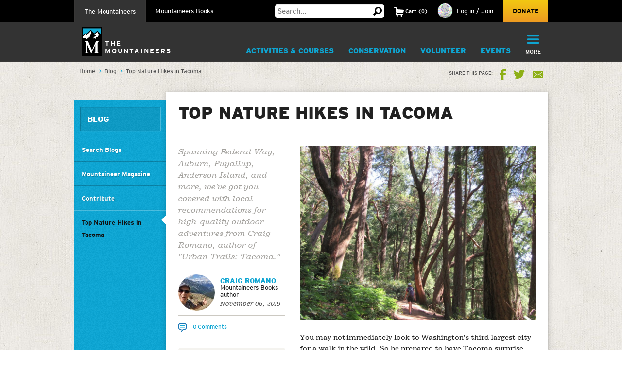

--- FILE ---
content_type: text/html;charset=utf-8
request_url: https://www.mountaineers.org/blog/top-nature-hikes-in-tacoma
body_size: 15957
content:
<!DOCTYPE html PUBLIC "-//W3C//DTD XHTML 1.0 Transitional//EN" "http://www.w3.org/TR/xhtml1/DTD/xhtml1-transitional.dtd"><html xmlns="http://www.w3.org/1999/xhtml" lang="en" dir="ltr" xml:lang="en">
<head><meta http-equiv="Content-Type" content="text/html; charset=UTF-8" />
        <!-- Google Tag Manager -->
        <script>(function(w,d,s,l,i){w[l]=w[l]||[];w[l].push({'gtm.start':
        new Date().getTime(),event:'gtm.js'});var f=d.getElementsByTagName(s)[0],
        j=d.createElement(s),dl=l!='dataLayer'?'&l='+l:'';j.async=true;j.src=
        'https://www.googletagmanager.com/gtm.js?id='+i+dl;f.parentNode.insertBefore(j,f);
        })(window,document,'script','dataLayer','GTM-WSPM36');</script>
        <!-- End Google Tag Manager -->
    <script src="https://www.mountaineers.org/embedlyConfiguration.js"></script><script type="text/javascript">
(function(i,s,o,g,r,a,m){i['GoogleAnalyticsObject']=r;i[r]=i[r]||function(){
(i[r].q=i[r].q||[]).push(arguments)},i[r].l=1*new Date();a=s.createElement(o),
m=s.getElementsByTagName(o)[0];a.async=1;a.src=g;m.parentNode.insertBefore(a,m)
})(window,document,'script','//www.google-analytics.com/analytics.js','ga');
ga('create', 'UA-3050989-1', 'auto');
var path = location.pathname + location.search;
if (location.hash.indexOf('SearchableText') !== -1) {
  path = path + (location.search ? '&' : '?') + location.hash.substring(1);
}
ga('send', 'pageview', { page: path });
</script><script type="text/javascript">
        var mapbox_token;
        document.addEventListener("DOMContentLoaded", function(event) {
            mapbox_token = 'pk.eyJ1IjoidGhlbW91bnRhaW5lZXJzIiwiYSI6ImNqaDgwYTFqcTBkODUzM3FleTU2NjRhbjMifQ.pIOpcQpa25_nIUbXZePN9g';
        });
    </script><meta content="summary" name="twitter:card" /><meta property="og:site_name" content="The Mountaineers" /><meta property="og:title" content="Top Nature Hikes in Tacoma" /><meta property="og:description" content="Spanning Federal Way, Auburn, Puyallup, Anderson Island, and more, we've got you covered with local recommendations for high-quality outdoor adventures from Craig Romano, author of &quot;Urban Trails: Tacoma.&quot;" /><meta property="og:image" content="https://www.mountaineers.org/blog/top-nature-hikes-in-tacoma/@@images/image" /><meta property="og:url" content="https://www.mountaineers.org/blog/top-nature-hikes-in-tacoma" /><meta property="og:type" content="article" /><meta name="description" content="Spanning Federal Way, Auburn, Puyallup, Anderson Island, and more, we've got you covered with local recommendations for high-quality outdoor adventures from Craig Romano, author of &quot;Urban Trails: Tacoma.&quot;" /><script>PORTAL_URL = 'https://www.mountaineers.org';</script><script type="text/javascript" src="https://www.mountaineers.org/++plone++production/++unique++2024-07-02T18:03:26.862988/default.js" data-bundle="production"></script><script type="text/javascript" src="https://www.mountaineers.org/collective.js.jqueryui.custom.min.js?version=None" data-bundle="jqueryui"></script><script type="text/javascript" src="https://www.mountaineers.org/++plone++static/++unique++2020-05-06%2009%3A42%3A58.953363/faceted-jquery-compiled.js" data-bundle="faceted-jquery"></script><script type="text/javascript" src="https://www.mountaineers.org/++plone++static/++unique++2024-06-27%2016%3A43%3A10.279570/solgemafull-compiled.js" data-bundle="solgemafull"></script><script type="text/javascript" src="https://www.mountaineers.org/++plone++static/++unique++2025-02-05%2014%3A43%3A36.490800/faceted-view-compiled.js" data-bundle="faceted-view"></script><link rel="stylesheet" href="https://www.mountaineers.org/++plone++production/++unique++2024-07-02T18:03:26.862988/default.css" data-bundle="production" /><link rel="stylesheet" href="https://www.mountaineers.org/collective.js.jqueryui.custom.min.css?version=None" data-bundle="jqueryui" /><link rel="stylesheet" href="https://www.mountaineers.org/++plone++static/++unique++2023-02-26%2019%3A19%3A54.988726/plone-fontello-compiled.css" data-bundle="plone-fontello" /><link rel="stylesheet" href="https://www.mountaineers.org/++plone++static/++unique++2023-02-26%2019%3A19%3A54.988726/plone-glyphicons-compiled.css" data-bundle="plone-glyphicons" /><link rel="stylesheet" href="https://www.mountaineers.org/++plone++static/++unique++2020-05-06%2009%3A42%3A58.953363/faceted-jquery-compiled.css" data-bundle="faceted-jquery" /><link rel="stylesheet" href="https://www.mountaineers.org/++plone++static/++unique++2024-06-27%2016%3A43%3A10.279570/solgemafull-compiled.css" data-bundle="solgemafull" /><link rel="stylesheet" href="https://www.mountaineers.org/++plone++static/++unique++2025-02-05%2014%3A43%3A36.490800/faceted-view.min.css" data-bundle="faceted-view" /><script type="text/javascript">
        jQuery(function($){
            if (typeof($.datepicker) != "undefined"){
              $.datepicker.setDefaults(
                jQuery.extend($.datepicker.regional[''],
                {dateFormat: 'mm/dd/yy'}));
            }
        });
        </script><link rel="canonical" href="https://www.mountaineers.org/blog/top-nature-hikes-in-tacoma" /><link rel="search" href="https://www.mountaineers.org/@@search" title="Search this site" /><meta name="generator" content="Plone - http://plone.com" />
	<meta name="viewport" content="width=device-width, initial-scale=1" />
	<title>Top Nature Hikes in Tacoma — The Mountaineers</title>
  <link rel="icon" href="/++resource++mtneers/images/favicon.png" />
  <link rel="stylesheet" href="/++resource++mtneers/css/style.css?v=2025-01-29T16:16:06-08:00" />
  <link rel="stylesheet" href="/++resource++mtneers.content/content.css?v=2025-01-29T16:16:06-08:00" />
  <script type="text/javascript" src="/++resource++mtneers/js/mtneers.js?v=2025-01-29T16:16:06-08:00"></script>
  <link href="//fastly-cloud.typenetwork.com/projects/4873/fontface.css?639c20a5" rel="stylesheet" type="text/css" />
</head>
<body class="theme-blog frontend icons-on pat-markspeciallinks portaltype-news-item section-blog site-Plone subsection-top-nature-hikes-in-tacoma template-newsitem_view thumbs-on userrole-anonymous viewpermission-view nav-programs" id="visual-portal-wrapper" dir="ltr" data-base-url="https://www.mountaineers.org/blog/top-nature-hikes-in-tacoma" data-view-url="https://www.mountaineers.org/blog/top-nature-hikes-in-tacoma" data-portal-url="https://www.mountaineers.org" data-i18ncatalogurl="https://www.mountaineers.org/plonejsi18n" data-pat-markspeciallinks="{&quot;external_links_open_new_window&quot;: true, &quot;mark_special_links&quot;: false}" data-pat-pickadate="{&quot;selectYears&quot;: 200}"><!-- Google Tag Manager (noscript) --><noscript><iframe src="https://www.googletagmanager.com/ns.html?id=GTM-WSPM36" height="0" width="0" style="display:none;visibility:hidden"></iframe></noscript><!-- End Google Tag Manager (noscript) --><header>

		<nav id="universal">
			<ul class="wrapper">
				<li class="nav-programs"><a class="active" href="/">The Mountaineers</a></li>
				<li class="nav-books"><a href="/books">Mountaineers Books</a></li>
				<li class="search hide-on-mobile">
					<form class="searchform" action="https://www.mountaineers.org/@@search" method="GET">
						<input type="text" class="input-text" placeholder="Search…" id="search-input-text" name="SearchableText" />
						<input type="hidden" name="books-header-search" value="" />
						<button title="Search">
							<svg width="18px" height="18px" viewbox="0 0 18 18" version="1.1" style="height: 18px;">
								<g stroke="none" stroke-width="1">
	                <path d="M17.8361501,15.1209357 C18.0546166,15.3394022 18.0546166,15.5578657 17.8361501,15.7763322 L15.8231463,17.8361501 C15.7295182,17.9297787 15.6046828,17.9765922 15.4486339,17.9765922 C15.3237955,17.9765922 15.2145637,17.9297787 15.1209357,17.8361501 L11.1885561,13.8101425 C10.0025954,14.5279628 8.7542319,14.8868654 7.44343272,14.8868654 C5.41481324,14.8868654 3.66710797,14.1612553 2.20025999,12.710014 C0.733412605,11.2587697 0,9.50325957 0,7.44343272 C0,5.38360587 0.733412605,3.62809577 2.20025999,2.17685147 C3.66710797,0.725610165 5.41481324,0 7.44343272,0 C9.4720522,0 11.2119556,0.725610165 12.6631969,2.17685147 C14.1144412,3.62809577 14.8400514,5.38360587 14.8400514,7.44343272 C14.8400514,8.7542319 14.5123561,9.97138501 13.8569565,11.094928 L17.8361501,15.1209357 Z M7.44343272,2.90247062 C6.19505127,2.90247062 5.12614212,3.34719953 4.23666933,4.23666933 C3.34719953,5.12614212 2.90247062,6.19505127 2.90247062,7.44343272 C2.90247062,8.69181417 3.34719953,9.76072332 4.23666933,10.6501961 C5.12614212,11.5396659 6.19505127,11.9843948 7.44343272,11.9843948 C8.69181417,11.9843948 9.75292148,11.5396659 10.6267876,10.6501961 C11.5006537,9.76072332 11.9375808,8.69181417 11.9375808,7.44343272 C11.9375808,6.19505127 11.5006537,5.12614212 10.6267876,4.23666933 C9.75292148,3.34719953 8.69181417,2.90247062 7.44343272,2.90247062 L7.44343272,2.90247062 Z" transform="translate(9.000000, 8.988296) scale(-1, 1) translate(-9.000000, -8.988296) "></path>
	              </g>
							</svg>
						</button>
					</form>
				</li>
				<li class="cart menu hide-on-mobile">
				</li>
				<li class="user menu hide-on-mobile">
  <a href="https://www.mountaineers.org/login">
    <img src="https://www.mountaineers.org/images/placeholder-images/placeholder-contact-profile/@@images/996a5e18-6376-43be-869c-11f39496550b.png" alt="" title="" height="30" width="30" />
    <span>Log in / Join</span>
  </a>
</li>
				<li class="donate hide-on-mobile"><a href="/donate">Donate</a></li>
			</ul>
		</nav>
		<nav id="global">
			<ul class="wrapper nav-programs">
				<li class="logo">
					<a href="/">
						<img src="/++resource++mtneers/images/logo.svg" alt="Logo" width="42" height="60" />
						<span>The<br />Mountaineers</span>
					</a>
				</li>
				<li class="donate hide-on-desktop">
					<a href="/donate">
						<svg width="22px" height="20px" viewbox="0 0 22 20">
					    <g stroke="none" stroke-width="1" transform="translate(-106.000000, -62.000000)">
		            <path d="M126.114469,63.6666667 C127.308002,64.88195 127.904762,66.36631 127.904762,68.1197933 C127.904762,69.8732733 127.308002,71.3576333 126.114469,72.5729167 L116.952381,82 L107.790293,72.5729167 C106.596759,71.3576333 106,69.8732733 106,68.1197933 C106,66.36631 106.596759,64.88195 107.790293,63.6666667 C108.843412,62.55555 110.133462,62 111.660487,62 C113.187508,62 114.477557,62.55555 115.530678,63.6666667 L116.952381,65.125 L118.42674,63.6666667 C119.47986,62.55555 120.761134,62 122.270604,62 C123.780075,62 125.061349,62.55555 126.114469,63.6666667 Z"></path>
					    </g>
						</svg>
						<div>Donate</div>
					</a>
				</li>
				<li class="cart menu hide-on-desktop">
					<button class="menu-toggle">
						<span>Cart</span>
						<div class="items"><strong>2</strong>Items</div>
					</button>
					<div class="menu-target" aria-expanded="false"></div>
				</li>
				<li class="user menu hide-on-desktop">
  <a href="https://www.mountaineers.org/login">
    <img src="https://www.mountaineers.org/images/placeholder-images/placeholder-contact-profile/@@images/996a5e18-6376-43be-869c-11f39496550b.png" alt="" title="" height="30" width="30" />
    <span>Log in / Join</span>
  </a>
</li>
				<li class="menu selected">
          <a class="menu-toggle " href="https://www.mountaineers.org/activities">
            Activities &amp; Courses
            <button class="button shadow"></button>
          </a>
          <div class="menu-target">
            <ul class="nav">
              <li>
                <a href="https://www.mountaineers.org/activities/activity-overviews">Activity Overviews</a>
              </li>
              <li>
                <a href="https://www.mountaineers.org/activities/course-overviews">Course Overviews</a>
              </li>
              <li>
                <a href="https://www.mountaineers.org/activities/activities">Find Activities</a>
              </li>
              <li>
                <a href="https://www.mountaineers.org/activities/courses-clinics-seminars">Find Courses, Clinics &amp; More</a>
              </li>
              <li>
                <a href="https://www.mountaineers.org/activities/virtual-education-center">Virtual Education Center</a>
              </li>
              <li>
                <a href="https://www.mountaineers.org/activities/routes-places">Find Routes &amp; Places</a>
              </li>
              <li>
                <a href="https://www.mountaineers.org/activities/trip-reports">View Trip Reports</a>
              </li>
            </ul>
            
          </div>
        </li><li class="menu plain">
          <a class="menu-toggle " href="https://www.mountaineers.org/conservation">
            Conservation
            <button class="button shadow"></button>
          </a>
          <div class="menu-target">
            <ul class="nav">
              <li>
                <a href="https://www.mountaineers.org/conservation/education">Education</a>
              </li>
              <li>
                <a href="https://www.mountaineers.org/conservation/stewardship">Stewardship</a>
              </li>
              <li>
                <a href="https://www.mountaineers.org/conservation/advocacy">Advocacy</a>
              </li>
            </ul>
            
          </div>
        </li><li class="menu plain">
          <a class="menu-toggle " href="https://www.mountaineers.org/volunteer">
            Volunteer
            <button class="button shadow"></button>
          </a>
          <div class="menu-target">
            <ul class="nav">
              <li>
                <a href="https://www.mountaineers.org/volunteer/volunteer-with-us">Volunteer With Us</a>
              </li>
              <li>
                <a href="https://www.mountaineers.org/volunteer/find-volunteer-activities">Find Volunteer Activities</a>
              </li>
              <li>
                <a href="https://www.mountaineers.org/volunteer/volunteer-support-tools">Volunteer Support Tools</a>
              </li>
              <li>
                <a href="https://www.mountaineers.org/volunteer/schedule-manage">Schedule &amp; Manage</a>
              </li>
              <li>
                <a href="https://www.mountaineers.org/volunteer/leader-resources">Leader Resources</a>
              </li>
            </ul>
            
          </div>
        </li><li class="menu plain">
          <a class="menu-toggle " href="https://www.mountaineers.org/events">
            Events
            <button class="button shadow"></button>
          </a>
          <div class="menu-target">
            <ul class="nav">
              <li>
                <a href="https://www.mountaineers.org/events/find-events">Find Events</a>
              </li>
              <li>
                <a href="https://www.mountaineers.org/events/banff">Banff World Tour</a>
              </li>
              <li>
                <a href="https://www.mountaineers.org/events/adventure-speakers">Adventure Speakers</a>
              </li>
              <li>
                <a href="https://www.mountaineers.org/events/film-screenings">Film Screenings</a>
              </li>
              <li>
                <a href="https://www.mountaineers.org/events/adventure-with-purpose-gala">Adventure with Purpose Gala</a>
              </li>
              <li>
                <a href="https://www.mountaineers.org/events/an-evening-of-advocacy">An Evening of Advocacy</a>
              </li>
              <li>
                <a href="https://www.mountaineers.org/events/leadership-development">Leadership Development</a>
              </li>
              <li>
                <a href="https://www.mountaineers.org/events/rent-our-facilities">Rent our Facilities</a>
              </li>
              <li>
                <a href="https://www.mountaineers.org/events/branch-calendars">Create New Event</a>
              </li>
            </ul>
            
          </div>
        </li><li class="menu plain">
          <a class="menu-toggle " href="https://www.mountaineers.org/youth">
            Youth
            <button class="button shadow"></button>
          </a>
          <div class="menu-target">
            <ul class="nav">
              <li>
                <a href="https://www.mountaineers.org/youth/programs-by-location">Programs by Location</a>
              </li>
              <li>
                <a href="https://www.mountaineers.org/youth/programs-by-age-group-type">Programs by Age Group &amp; Type</a>
              </li>
              <li>
                <a href="https://www.mountaineers.org/youth/summer-camp">Summer Camp</a>
              </li>
              <li>
                <a href="https://www.mountaineers.org/youth/family-programs">Family Programs</a>
              </li>
              <li>
                <a href="https://www.mountaineers.org/youth/partner-programs">Partner Programs</a>
              </li>
              <li>
                <a href="https://www.mountaineers.org/youth/volunteer-with-youth">Volunteer with Youth</a>
              </li>
              <li>
                <a href="https://www.mountaineers.org/youth/resources-faqs">Resources &amp; FAQs</a>
              </li>
              <li>
                <a href="https://www.mountaineers.org/youth/seattle-youth-clubs-comprehensive-calendar">Seattle Youth Clubs Comprehensive Calendar</a>
              </li>
            </ul>
            
          </div>
        </li><li class="menu plain">
          <a class="menu-toggle " href="https://www.mountaineers.org/membership">
            Membership
            <button class="button shadow"></button>
          </a>
          <div class="menu-target">
            <ul class="nav">
              <li>
                <a href="https://www.mountaineers.org/membership/join-the-mountaineers">Join The Mountaineers</a>
              </li>
              <li>
                <a href="https://www.mountaineers.org/membership/getting-started">Getting Started</a>
              </li>
              <li>
                <a href="https://www.mountaineers.org/membership/benefits">Benefits</a>
              </li>
              <li>
                <a href="https://www.mountaineers.org/membership/gear-library">Gear Library</a>
              </li>
              <li>
                <a href="https://www.mountaineers.org/membership/give-a-gift-membership">Give a Gift Membership</a>
              </li>
              <li>
                <a href="https://www.mountaineers.org/membership/scholarships">Scholarships</a>
              </li>
              <li>
                <a href="https://www.mountaineers.org/membership/badges">Badges</a>
              </li>
            </ul>
            
          </div>
        </li><li class="menu plain">
          <a class="menu-toggle " href="https://www.mountaineers.org/locations-lodges">
            Locations &amp; Lodges
            <button class="button shadow"></button>
          </a>
          <div class="menu-target">
            <ul class="nav">
              <li>
                <a href="https://www.mountaineers.org/locations-lodges/seattle-program-center-bookstore">Bookstore</a>
              </li>
              <li>
                <a href="https://www.mountaineers.org/locations-lodges/bellingham-branch">Bellingham Branch</a>
              </li>
              <li>
                <a href="https://www.mountaineers.org/locations-lodges/everett-branch">Everett Branch</a>
              </li>
              <li>
                <a href="https://www.mountaineers.org/locations-lodges/foothills-branch">Foothills Branch</a>
              </li>
              <li>
                <a href="https://www.mountaineers.org/locations-lodges/kitsap-branch">Kitsap Branch</a>
              </li>
              <li>
                <a href="https://www.mountaineers.org/locations-lodges/olympia-branch">Olympia Branch</a>
              </li>
              <li>
                <a href="https://www.mountaineers.org/locations-lodges/seattle-branch">Seattle Branch</a>
              </li>
              <li>
                <a href="https://www.mountaineers.org/locations-lodges/tacoma-branch">Tacoma Branch</a>
              </li>
              <li>
                <a href="https://www.mountaineers.org/locations-lodges/seattle-program-center">Seattle Program Center</a>
              </li>
              <li>
                <a href="https://www.mountaineers.org/locations-lodges/tacoma-program-center">Tacoma Program Center</a>
              </li>
              <li>
                <a href="https://www.mountaineers.org/locations-lodges/baker-lodge">Baker Lodge</a>
              </li>
              <li>
                <a href="https://www.mountaineers.org/locations-lodges/meany-lodge">Meany Lodge</a>
              </li>
              <li>
                <a href="https://www.mountaineers.org/locations-lodges/stevens-lodge">Stevens Lodge</a>
              </li>
              <li>
                <a href="https://www.mountaineers.org/locations-lodges/irish-cabin-property">Irish Cabin Property</a>
              </li>
              <li>
                <a href="https://www.mountaineers.org/locations-lodges/kitsap-forest-theater-cabin">Kitsap Forest Theater</a>
              </li>
            </ul>
            
          </div>
        </li><li class="menu plain">
          <a class="menu-toggle " href="https://www.mountaineers.org/blog">
            Blog
            <button class="button shadow"></button>
          </a>
          <div class="menu-target">
            <ul class="nav">
              <li>
                <a href="https://www.mountaineers.org/blog/search-blogs">Search Blogs</a>
              </li>
              <li>
                <a href="https://www.mountaineers.org/blog/mountaineer-magazine">Mountaineer Magazine</a>
              </li>
              <li>
                <a href="https://www.mountaineers.org/blog/contribute">Contribute</a>
              </li>
            </ul>
            
          </div>
        </li><li class="menu plain">
          <a class="menu-toggle " href="https://www.mountaineers.org/about">
            About
            <button class="button shadow"></button>
          </a>
          <div class="menu-target">
            <ul class="nav">
              <li>
                <a href="https://www.mountaineers.org/about/history">History</a>
              </li>
              <li>
                <a href="https://www.mountaineers.org/about/vision-leadership">Vision &amp; Leadership</a>
              </li>
              <li>
                <a href="https://www.mountaineers.org/about/land-acknowledgment">Land Acknowledgment</a>
              </li>
              <li>
                <a href="https://www.mountaineers.org/about/staff">Staff</a>
              </li>
              <li>
                <a href="https://www.mountaineers.org/about/employment">Employment</a>
              </li>
              <li>
                <a href="https://www.mountaineers.org/about/safety">Safety Committee</a>
              </li>
              <li>
                <a href="https://www.mountaineers.org/about/contact-us">Contact Us</a>
              </li>
            </ul>
            
          </div>
        </li><li class="primary menu">
					<button class="menu-toggle">
						<svg width="29px" height="22px" viewbox="0 0 29 22">
			        <g stroke="none" stroke-width="1" transform="translate(-270.000000, -16.000000)">
                <path d="M270,17.0093689 C270,16.4519098 270.455521,16 270.998246,16 L298.001754,16 C298.55307,16 299,16.4433532 299,17.0093689 L299,18.9906311 C299,19.5480902 298.544479,20 298.001754,20 L270.998246,20 C270.44693,20 270,19.5566468 270,18.9906311 L270,17.0093689 Z M270,26.0093689 C270,25.4519098 270.455521,25 270.998246,25 L298.001754,25 C298.55307,25 299,25.4433532 299,26.0093689 L299,27.9906311 C299,28.5480902 298.544479,29 298.001754,29 L270.998246,29 C270.44693,29 270,28.5566468 270,27.9906311 L270,26.0093689 Z M270,35.0093689 C270,34.4519098 270.455521,34 270.998246,34 L298.001754,34 C298.55307,34 299,34.4433532 299,35.0093689 L299,36.9906311 C299,37.5480902 298.544479,38 298.001754,38 L270.998246,38 C270.44693,38 270,37.5566468 270,36.9906311 L270,35.0093689 Z"></path>
			        </g>
						</svg>
						<div class="hide-on-mobile">More</div>
						<div class="hide-on-desktop">Menu</div>
					</button>
					<div class="menu-target" aria-expanded="false">
						<ul id="menu" class="nav">
							<li class="cta">
  <h3>Mountaineers Books</h3>
  <p>Changing lives since 1960.</p>
  <a class="blue shadow button" href="https://www.mountaineers.org/books">Shop</a>
</li>
						</ul>
					</div>
				</li>
			</ul>
			<ul class="wrapper nav-books">
				<li class="logo">
					<a href="/books">
						<img src="/++resource++mtneers/images/logo.svg" alt="Logo" width="42" height="60" />
						<span>Mountaineers<br />Books</span>
					</a>
				</li>
				<li class="donate hide-on-desktop">
					<a href="/donate">
						<svg width="22px" height="20px" viewbox="0 0 22 20">
					    <g stroke="none" stroke-width="1" transform="translate(-106.000000, -62.000000)">
		            <path d="M126.114469,63.6666667 C127.308002,64.88195 127.904762,66.36631 127.904762,68.1197933 C127.904762,69.8732733 127.308002,71.3576333 126.114469,72.5729167 L116.952381,82 L107.790293,72.5729167 C106.596759,71.3576333 106,69.8732733 106,68.1197933 C106,66.36631 106.596759,64.88195 107.790293,63.6666667 C108.843412,62.55555 110.133462,62 111.660487,62 C113.187508,62 114.477557,62.55555 115.530678,63.6666667 L116.952381,65.125 L118.42674,63.6666667 C119.47986,62.55555 120.761134,62 122.270604,62 C123.780075,62 125.061349,62.55555 126.114469,63.6666667 Z"></path>
					    </g>
						</svg>
						<div>Donate</div>
					</a>
				</li>
				<li class="cart menu hide-on-desktop">
					<button class="menu-toggle">
						<span>Cart</span>
						<div class="items"><strong>2</strong>Items</div>
					</button>
					<div class="menu-target" aria-expanded="false"></div>
				</li>
				<li class="user menu hide-on-desktop">
  <a href="https://www.mountaineers.org/login">
    <img src="https://www.mountaineers.org/images/placeholder-images/placeholder-contact-profile/@@images/996a5e18-6376-43be-869c-11f39496550b.png" alt="" title="" height="30" width="30" />
    <span>Log in / Join</span>
  </a>
</li>
				<li class="menu plain">
          <a class="menu-toggle " href="https://www.mountaineers.org/books/books">
            Books &amp; Maps
            <button class="button shadow"></button>
          </a>
          <div class="menu-target">
            
            <div class="subsections">
              <div class="subsection">
                <header>*Books &amp; Maps* by Subject</header>
                <ul class="nav">
                  <li>
                    <a href="https://www.mountaineers.org/books/books/books-by-subject/imprints">Imprints</a>                
                  </li>
                  <li>
                    <a href="https://www.mountaineers.org/books/books/books-by-subject/partner-publishers">Partner Publishers</a>                
                  </li>
                  <li>
                    <a href="https://www.mountaineers.org/books/books/books-by-subject/climbing">Climbing</a>                
                  </li>
                  <li>
                    <a href="https://www.mountaineers.org/books/books/books-by-subject/conservation">Conservation</a>                
                  </li>
                  <li>
                    <a href="https://www.mountaineers.org/books/books/books-by-subject/cookbooks-and-foraging">Cookbooks and Foraging</a>                
                  </li>
                  <li>
                    <a href="https://www.mountaineers.org/books/books/books-by-subject/field-guides">Field Guides</a>                
                  </li>
                  <li>
                    <a href="https://www.mountaineers.org/books/books/books-by-subject/gift">Gift</a>                
                  </li>
                  <li>
                    <a href="https://www.mountaineers.org/books/books/books-by-subject/green-trails-maps">Green Trails Maps</a>                
                  </li>
                  <li>
                    <a href="https://www.mountaineers.org/books/books/books-by-subject/hiking-backpacking">Hiking &amp; Backpacking</a>                
                  </li>
                  <li>
                    <a href="https://www.mountaineers.org/books/books/books-by-subject/nature">Nature</a>                
                  </li>
                  <li>
                    <a href="https://www.mountaineers.org/books/books/books-by-subject/photography">Photography</a>                
                  </li>
                  <li>
                    <a href="https://www.mountaineers.org/books/books/books-by-subject/stories">Stories</a>                
                  </li>
                  <li>
                    <a href="https://www.mountaineers.org/books/books/books-by-subject/search-more-categories">Search More Subjects</a>                
                  </li>
                </ul>
              </div>
              <div class="subsection">
                <header>*Special* Book Lists</header>
                <ul class="nav">
                  <li>
                    <a href="https://www.mountaineers.org/books/books/special-book-lists/coming-soon">Coming Soon</a>                
                  </li>
                  <li>
                    <a href="https://www.mountaineers.org/books/books/special-book-lists/new-releases">New Releases</a>                
                  </li>
                  <li>
                    <a href="https://www.mountaineers.org/books/books/special-book-lists/best-sellers">Best Sellers</a>                
                  </li>
                  <li>
                    <a href="https://www.mountaineers.org/books/books/special-book-lists/award-winners-1">Award Winners</a>                
                  </li>
                  <li>
                    <a href="https://www.mountaineers.org/books/books/special-book-lists/women-authors">Women Authors</a>                
                  </li>
                  <li>
                    <a href="https://www.mountaineers.org/books/books/special-book-lists/gear-apparel">Gear &amp; Apparel</a>                
                  </li>
                  <li>
                    <a href="https://www.mountaineers.org/books/books/special-book-lists/campfire-stories-collection">Campfire Stories Collection</a>                
                  </li>
                </ul>
              </div>
            </div>
          </div>
        </li><li class="menu plain">
          <a class="menu-toggle " href="https://www.mountaineers.org/books/mission">
            Mission
            <button class="button shadow"></button>
          </a>
          <div class="menu-target">
            <ul class="nav">
              <li>
                <a href="https://www.mountaineers.org/books/mission/adventure-with-purpose">Adventure with Purpose</a>
              </li>
              <li>
                <a href="https://www.mountaineers.org/books/mission/donors">Donors</a>
              </li>
              <li>
                <a href="https://www.mountaineers.org/books/mission/our-partners">Our Partners</a>
              </li>
              <li>
                <a href="https://www.mountaineers.org/books/mission/onepercentfortrails">1% for Trails—Outdoor Nonprofits in Partnership</a>
              </li>
              <li>
                <a href="https://www.mountaineers.org/books/mission/engage">Barbara Savage Memorial Award</a>
              </li>
            </ul>
            
          </div>
        </li><li class="menu plain">
          <a class="menu-toggle " href="https://www.mountaineers.org/books/authors">
            Authors
            <button class="button shadow"></button>
          </a>
          <div class="menu-target">
            <ul class="nav">
              <li>
                <a href="https://www.mountaineers.org/books/authors/meet-our-authors">Meet Our Fall 2025 Authors</a>
              </li>
              <li>
                <a href="https://www.mountaineers.org/books/authors/events-web-series">Events &amp; Web Series</a>
              </li>
              <li>
                <a href="https://www.mountaineers.org/books/authors/blog">Blog</a>
              </li>
              <li>
                <a href="https://www.mountaineers.org/books/authors/videos">Videos</a>
              </li>
            </ul>
            
          </div>
        </li><li class="menu plain">
          <a class="menu-toggle " href="https://www.mountaineers.org/books/about">
            About
            <button class="button shadow"></button>
          </a>
          <div class="menu-target">
            <ul class="nav">
              <li>
                <a href="https://www.mountaineers.org/books/about/bookseller-info">Bookseller Info</a>
              </li>
              <li>
                <a href="https://www.mountaineers.org/books/about/request-a-catalog">Request a Catalog</a>
              </li>
              <li>
                <a href="https://www.mountaineers.org/books/about/press-inquiries">Press Inquiries</a>
              </li>
              <li>
                <a href="https://www.mountaineers.org/books/about/staff">Staff</a>
              </li>
              <li>
                <a href="https://www.mountaineers.org/books/about/employment">Employment</a>
              </li>
              <li>
                <a href="https://www.mountaineers.org/books/about/contact-us">Contact Us</a>
              </li>
              <li>
                <a href="https://www.mountaineers.org/books/about/early-reviewer">Early Bird Reviewer Program</a>
              </li>
            </ul>
            
          </div>
        </li><li class="menu plain">
          <a class="menu-toggle empty" href="https://www.mountaineers.org/books/gear-apparel">
            Gear &amp; Apparel
            <button class="button shadow"></button>
          </a>
          
        </li><li class="primary menu">
					<button class="menu-toggle">
						<svg width="29px" height="22px" viewbox="0 0 29 22">
			        <g stroke="none" stroke-width="1" transform="translate(-270.000000, -16.000000)">
                <path d="M270,17.0093689 C270,16.4519098 270.455521,16 270.998246,16 L298.001754,16 C298.55307,16 299,16.4433532 299,17.0093689 L299,18.9906311 C299,19.5480902 298.544479,20 298.001754,20 L270.998246,20 C270.44693,20 270,19.5566468 270,18.9906311 L270,17.0093689 Z M270,26.0093689 C270,25.4519098 270.455521,25 270.998246,25 L298.001754,25 C298.55307,25 299,25.4433532 299,26.0093689 L299,27.9906311 C299,28.5480902 298.544479,29 298.001754,29 L270.998246,29 C270.44693,29 270,28.5566468 270,27.9906311 L270,26.0093689 Z M270,35.0093689 C270,34.4519098 270.455521,34 270.998246,34 L298.001754,34 C298.55307,34 299,34.4433532 299,35.0093689 L299,36.9906311 C299,37.5480902 298.544479,38 298.001754,38 L270.998246,38 C270.44693,38 270,37.5566468 270,36.9906311 L270,35.0093689 Z"></path>
			        </g>
						</svg>
						<div class="hide-on-mobile">More</div>
						<div class="hide-on-desktop">Menu</div>
					</button>
					<div class="menu-target" aria-expanded="false">
						<ul id="menu" class="nav">
							<li class="cta">
  <h3>Get outside with us!</h3>
  <p>The Mountaineers teaches skills and leads outdoor activities for all in the Pacific Northwest. Consider joining to unlock discounts on books &amp; maps!</p>
  <a class="blue shadow button" href="https://www.mountaineers.org">Learn More</a>
</li>
						</ul>
					</div>
				</li>
			</ul>
		</nav>
	</header><aside id="global_statusmessage">
      

      <div>
      </div>
    </aside><div id="banner-provider" class="portletWrapper">
      <div id="portlets-banner">
  

  
</div>

  </div><div id="breadcrumbs"><div class="wrapper">
		<nav id="portal-breadcrumbs" class="plone-breadcrumb">
  <div class="container">
    <span id="breadcrumbs-you-are-here" class="hiddenStructure">You are here:</span>
    <ol aria-labelledby="breadcrumbs-you-are-here">
      <li id="breadcrumbs-home">
        <a href="https://www.mountaineers.org">Home</a>
      </li>
      <li id="breadcrumbs-1">
        
          <a href="https://www.mountaineers.org/blog">Blog</a>
          
        
      </li>
      <li id="breadcrumbs-2">
        
          
          <span id="breadcrumbs-current">Top Nature Hikes in Tacoma</span>
        
      </li>
    </ol>
  </div>
</nav>
		<div class="share">
	<strong aria-hidden="true">Share this Page:</strong>
	<a target="_blank" class="fb" aria-label="Share this page on Facebook" href="//www.facebook.com/sharer/sharer.php?u=https%3A//www.mountaineers.org/blog/top-nature-hikes-in-tacoma">Facebook</a>
	<a target="_blank" class="tw" aria-label="Share this page on Twitter" href="//twitter.com/share?url=https%3A//www.mountaineers.org/blog/top-nature-hikes-in-tacoma">Twitter</a>
	<a class="em" aria-label="Share this page via Email" href="mailto:?Subject=Fwd: Top%20Nature%20Hikes%20in%20Tacoma&amp;body=https%3A//www.mountaineers.org/blog/top-nature-hikes-in-tacoma">Email</a>
</div>
	</div></div><div id="main" class=""><div class="wrapper">
		<div class="column grid-3 leftportlets">
      
        
<div class="portletWrapper" id="portletwrapper-706c6f6e652e6c656674636f6c756d6e0a636f6e746578740a2f506c6f6e650a6e617669676174696f6e" data-portlethash="706c6f6e652e6c656674636f6c756d6e0a636f6e746578740a2f506c6f6e650a6e617669676174696f6e"><aside class="portlet portletNavigationTree ">

    <header class="portletHeader hiddenStructure">
        <a href="https://www.mountaineers.org/sitemap" class="tile">Navigation</a>
    </header>

    <nav class="portletContent lastItem">
        <ul class="navTree navTreeLevel0">
            
            



<li class="navTreeItem visualNoMarker section-search-blogs">

    

        <a href="https://www.mountaineers.org/blog/search-blogs" title="" class="state-published ">

             

            

            Search Blogs
        </a>
        

    
</li>

<li class="navTreeItem visualNoMarker navTreeFolderish section-mountaineer-magazine">

    

        <a href="https://www.mountaineers.org/blog/mountaineer-magazine" title="" class="state-published navTreeFolderish ">

             

            

            Mountaineer Magazine
        </a>
        

    
</li>

<li class="navTreeItem visualNoMarker section-contribute">

    

        <a href="https://www.mountaineers.org/blog/contribute" title="Thank you for your interest in contributing to Mountaineers communications! We rely on generous contributors like you to help highlight The Mountaineers community in our blog, magazine, and photography." class="state-published ">

             

            

            Contribute
        </a>
        

    
</li>

<li class="navTreeItem visualNoMarker navTreeCurrentNode section-top-nature-hikes-in-tacoma">

    

        <a href="https://www.mountaineers.org/blog/top-nature-hikes-in-tacoma" title="Spanning Federal Way, Auburn, Puyallup, Anderson Island, and more, we've got you covered with local recommendations for high-quality outdoor adventures from Craig Romano, author of &quot;Urban Trails: Tacoma.&quot;" class="state-published navTreeCurrentItem navTreeCurrentNode ">

             

            

            Top Nature Hikes in Tacoma
        </a>
        

    
</li>




        </ul>
    </nav>
</aside>


</div>


      
    </div><!-- /.column .grid-3 -->

		<div class="column grid-13 last blog"><div id="content">
				<h1 class="documentFirstHeading">Top Nature Hikes in Tacoma</h1>

				<div class="row">
					<div class="blog-right">
						
					</div>
					<div class="blog-left">
						<div class="documentDescription description">Spanning Federal Way, Auburn, Puyallup, Anderson Island, and more, we've got you covered with local recommendations for high-quality outdoor adventures from Craig Romano, author of "Urban Trails: Tacoma."</div>
						<span class="author">
  <a class="name" href="https://www.mountaineers.org/members/craig-romano">
    <img src="https://www.mountaineers.org/members/craig-romano/@@images/81a37548-4257-4e54-97f6-65c9462528cd.jpeg" alt="Craig Romano" title="Craig Romano" height="75" width="75" class="avatar" />
    Craig Romano
  </a>
  <div class="affiliation">Mountaineers Books author</div>
  <div class="pubdate">November 06, 2019</div>
  
</span>
						<div id="comment-link" class="comment-link">
    <a href="#comments">0 Comments</a>
  </div>
					</div>
 				</div>

				<div class="row">
					<div class="blog-right blog-content"><div class="leadImage">

  <figure class="newsImageContainer">
    <img src="https://www.mountaineers.org/blog/top-nature-hikes-in-tacoma/@@images/cc4a60d3-c069-4f7b-b5f4-347ec93da79f.jpeg" alt="Top Nature Hikes in Tacoma" title="Top Nature Hikes in Tacoma" height="738" width="1000" class="newsImage" />
    
  </figure>

</div>
						<div id="content-core">
            


  

  <div id="parent-fieldname-text" class=""><p>You may not immediately look to Washington’s third largest city for a walk in the wild. So be prepared to have Tacoma surprise you. Within the hustle and bustle of this metropolitan area are some large natural areas laced with excellent trails that invite walkers, hikers, and runners of all ages and abilities to explore and be wooed. So no need to head to the backcountry this weekend if you're looking for a great place to do an all-day hike, long run, or get-back-to-nature stroll. Check out these three urban wildernesses in and near the City of Destiny from my new book <em><a href="https://www.mountaineers.org/@@resolveuid/17bd003177014abcb8e71610bafb4ac1" rel="noopener noreferrer" target="_blank">Urban Trails: Tacoma</a></em> instead. </p>

<p><strong><img alt="13.A Fort Steilacoom Park.JPG" class="image-inline" src="https://www.mountaineers.org/blog/images/13-a-fort-steilacoom-park.jpg/@@images/65ced708-c3de-4077-9ef8-bcbe3b4cd459.jpeg" title="Fort Steilacoom Park (Photo by Craig Romano)" /></strong></p>
<h4><strong>Fort Steilacoom Park</strong></h4>
<h3>HIKE 13 IN<em> <a href="https://www.mountaineers.org/@@resolveuid/17bd003177014abcb8e71610bafb4ac1" rel="noopener noreferrer" target="_blank">URBAN TRAILS: TACOMA</a></em></h3>
<h3><strong>Distance:</strong> More than 7.0 miles of trails</h3>
<h3><strong>Elevation gain:</strong> Up to 200 feet</h3>
<h3><strong>Difficulty: </strong>Easy to moderate</h3>
<h3><strong>Family-friendly:</strong> Yes, and some trails wheelchair and jogger-stroller friendly</h3>
<h3><strong>Dog-friendly:</strong> On-leash</h3>
<p><br />A former US army fort turned mental health hospital farm is now one of the largest and finest urban parks in the South Sound. Walk, run, or hike on more than 7 miles of trails traversing woodlands, prairie, rolling hills, and lakeshore. Run and walk past structures and relics from the park’s farm days. Take to a paved loop hike around Waughop Lake and delight at showy hardwoods reflecting in sparking waters. And from open hillsides, marvel at Mount Rainier rising above the 340-acre sprawling park.</p>
<p> <img alt="03.E Point Defiance.JPG" class="image-inline" src="https://www.mountaineers.org/blog/images/03-e-point-defiance.jpg/@@images/45f31eac-162b-4932-9b68-d05a1eee93dd.jpeg" title="Point Defiance (Photo by Craig Romano)" /></p>
<h4><strong>Point Defiance Park</strong></h4>
<h3>HIKE 3 IN<em><span> </span><a href="https://www.mountaineers.org/@@resolveuid/17bd003177014abcb8e71610bafb4ac1" rel="noopener noreferrer" target="_blank">URBAN TRAILS: TACOMA</a></em></h3>
<h3><strong>Distance:</strong> More than 15 miles of trails</h3>
<h3><strong>Elevation gain: </strong>Up to 350 feet</h3>
<h3><strong>Difficulty: </strong>Easy</h3>
<h3><strong>Family-friendly:</strong> Yes, and some trails jogger-stroller friendly</h3>
<h3><strong>Dog-friendly:</strong> On-leash</h3>
<p><br />The pride of Tacoma, Point Defiance Park is a Washington treasure and one of the finest urban parks in the country. Walk, hike or run on an excellent network of trails that traverse showy gardens, spectacular groves of old-growth forests, and travel along high coastal bluffs. After a walk in the wild on this peninsular park, head to a shoreline promenade and watch for seals or sunlight dancing on sparkling waters. And throughout the park marvel at historic sites and some of the finest views of mountains, sound, and islands from any urban park anywhere.</p>
<p><strong> <img alt="11.D Swan Creek.JPG" class="image-inline" src="https://www.mountaineers.org/blog/images/11-d-swan-creek.jpg/@@images/d0f952d8-075c-4ba5-b3b0-e724ab6acd40.jpeg" title="Swan Creek (Photo by Craig Romano)" /></strong></p>
<h4><strong>Swan Creek Park</strong></h4>
<h3>HIKE 11 IN<em><span> </span><a href="https://www.mountaineers.org/@@resolveuid/17bd003177014abcb8e71610bafb4ac1" rel="noopener noreferrer" target="_blank">URBAN TRAILS: TACOMA</a></em></h3>
<h3><strong>Distance:</strong> More than 5.0 miles of trails</h3>
<h3><strong>Elevation gain: </strong>Up to 350 feet</h3>
<h3><strong>Difficulty: </strong>Easy to moderate</h3>
<h3><strong>Family-friendly:</strong> Yes, and some trails wheelchair and jogger-stroller friendly</h3>
<h3><strong>Dog-friendly:</strong> On-leash</h3>
<p><br />One of Tacoma’s largest parks, Swan Creek has two distinctive and interesting facades. The southern and western reaches of the park contains a mountain bike riding area and the intact road system of a former World War II housing development, once home to thousands. The northern and eastern reaches of this 373-acre park offer quite a contrast. Here hike 2.4 miles up a deep forested ravine cradling cascading Swan Creek. It’s one of the wilder and more natural areas in the city. And after you emerge from this emerald canyon take a stroll or run through a ghost neighborhood.</p>
<hr />
<p><em>Read detailed route descriptions for these and 41 more of the best trails from Anderson Island to Enumclaw and Puyallup to Maple Valley in </em><a href="https://www.mountaineers.org/@@resolveuid/17bd003177014abcb8e71610bafb4ac1" rel="noopener noreferrer" target="_blank">Urban Trails: Tacoma</a><em>.</em></p>
<p><em>Also check out the other volumes of the <a href="https://www.mountaineers.org/books/books#b_start=0&amp;c9=Urban+Trails" rel="noopener noreferrer" target="_blank">Urban Trails series</a>, including guides to Seattle, the Eastside, Everett, and Olympia, and follow Craig on Facebook <a href="https://www.facebook.com/CraigRomanoGuidebookAuthor/" rel="noopener noreferrer" target="_blank">@CraigRomanoGuidebookAuthor</a>. </em></p>
<hr />
<h3>Looking for more of Craig's recommendations? Check out his top picks for <a href="https://www.mountaineers.org/@@resolveuid/dfc0559efa3e41b0922a7ab96e59a38d" rel="noopener noreferrer" target="_blank">RUNNING ON THE EASTSIDE</a> and <a href="https://www.mountaineers.org/@@resolveuid/550111090e3a430f8a327ed4f2b1aed1" rel="noopener noreferrer" target="_blank">EXPLORING WHIDBEY ISLAND</a>.</h3>
<p> <a href="https://www.mountaineers.org/@@resolveuid/dfc0559efa3e41b0922a7ab96e59a38d" rel="noopener noreferrer" target="_blank"><img alt="UT Eastside blog header_cropped_text.jpg" class="image-left" src="https://www.mountaineers.org/blog/images/ut-eastside-blog-header_cropped_text.jpg/@@images/389c3125-f54d-4927-8379-0ae55f19bcae.jpeg" style="display: block; margin-left: auto; margin-right: auto;" title="Top Three Running Trails on the Eastside" /></a><a href="https://www.mountaineers.org/@@resolveuid/550111090e3a430f8a327ed4f2b1aed1" rel="noopener noreferrer" target="_blank"><img alt="Ebey_cropped_text.jpg" class="image-right" src="https://www.mountaineers.org/blog/images/ebey_cropped_text.jpg/@@images/e0711a0e-9e7d-4595-869d-5674fbf58d30.jpeg" style="display: block; margin-left: auto; margin-right: auto;" title="Three of the Best Hikes on Whidbey Island" /></a></p>
<p> </p></div>

  



          </div>

						<div id="viewlet-below-content"><div id="category" class="documentByLine">
  Tags:
  <span>
    <a href="https://www.mountaineers.org/@@search?Subject=Hiking" class="link-category" rel="tag">Hiking</a><span class="separator">,</span>
  </span>
  <span>
    <a href="https://www.mountaineers.org/@@search?Subject=Mountaineers%20Books" class="link-category" rel="tag">Mountaineers Books</a><span class="separator">,</span>
  </span>
  <span>
    <a href="https://www.mountaineers.org/@@search?Subject=Urban%20Adventures" class="link-category" rel="tag">Urban Adventures</a><span class="separator">,</span>
  </span>
  <span>
    <a href="https://www.mountaineers.org/@@search?Subject=Tacoma%20Hiking%20%26%20Backpacking" class="link-category" rel="tag">Tacoma Hiking &amp; Backpacking</a><span class="separator">,</span>
  </span>
  <span>
    <a href="https://www.mountaineers.org/@@search?Subject=Mountaineers%20Books%20Author" class="link-category" rel="tag">Mountaineers Books Author</a><span class="separator">,</span>
  </span>
  <span>
    <a href="https://www.mountaineers.org/@@search?Subject=Day%20Hiking" class="link-category" rel="tag">Day Hiking</a><span class="separator">,</span>
  </span>
  <span>
    <a href="https://www.mountaineers.org/@@search?Subject=Tacoma%20Branch" class="link-category" rel="tag">Tacoma Branch</a>
  </span>
</div>




<div class="share">
	<strong aria-hidden="true">Share this Page:</strong>
	<a target="_blank" class="fb" aria-label="Share this page on Facebook" href="//www.facebook.com/sharer/sharer.php?u=https%3A//www.mountaineers.org/blog/top-nature-hikes-in-tacoma">Facebook</a>
	<a target="_blank" class="tw" aria-label="Share this page on Twitter" href="//twitter.com/share?url=https%3A//www.mountaineers.org/blog/top-nature-hikes-in-tacoma">Twitter</a>
	<a class="em" aria-label="Share this page via Email" href="mailto:?Subject=Fwd: Top%20Nature%20Hikes%20in%20Tacoma&amp;body=https%3A//www.mountaineers.org/blog/top-nature-hikes-in-tacoma">Email</a>
</div>






  <div id="comments">
    <br class="visualClear" />  

    <div class="reply">
        <h3>Add a comment</h3>
        Log in to add comments.
        <ul>
          <li><a href="https://www.mountaineers.org/login">Log in to your account</a></li>
          <li><a href="https://www.mountaineers.org/membership/join-the-mountaineers">Create an account or join</a></li>
        </ul>
    </div>

    

    

    <br class="visualClear" />
  </div>

</div>
					</div>

					<div class="blog-left" id="content-sidebar">
						<div id="recommended-reading" class="blog-sidebar">
    <header>
      <h3>Recommended <strong>Reading</strong></h3>
    </header>
    <div>
      <section class="book tile">
  <a href="https://www.mountaineers.org/books/books/urban-trails-tacoma-federal-way-auburn-puyallup-anderson-island">
    <figure>
      
      <img src="https://www.mountaineers.org/books/books/urban-trails-tacoma-federal-way-auburn-puyallup-anderson-island/@@images/c9a55ff6-8f21-4b31-91f2-d91b82a5dc2e.jpeg" alt="Urban Trails: Tacoma: Federal Way * Auburn * Puyallup * Anderson Island" title="Urban Trails: Tacoma: Federal Way * Auburn * Puyallup * Anderson Island" height="200" width="114" />
    </figure>
    <h4>Urban Trails: Tacoma</h4>
  </a>
  <div class="byline">
    
      by <a href="https://www.mountaineers.org/members/craig-romano" class="contact-modal">Craig Romano</a>
    
  </div>
  <div class="price">$16.95</div>
  
</section>

      <section class="book tile">
  <a href="https://www.mountaineers.org/books/books/urban-trails-eastside-bellevue-issaquah-alps-redmond-snoqualmie-valley">
    <figure>
      
      <img src="https://www.mountaineers.org/books/books/urban-trails-eastside-bellevue-issaquah-alps-redmond-snoqualmie-valley/@@images/9887d1f4-5017-43ee-a968-b4f5ad42dd52.jpeg" alt="Urban Trails: Eastside: Bellevue * Issaquah Alps * Redmond * Snoqualmie Valley" title="Urban Trails: Eastside: Bellevue * Issaquah Alps * Redmond * Snoqualmie Valley" height="200" width="114" />
    </figure>
    <h4>Urban Trails: Eastside</h4>
  </a>
  <div class="byline">
    
      by <a href="https://www.mountaineers.org/members/craig-romano" class="contact-modal">Craig Romano</a>
    
  </div>
  <div class="price">$17.95</div>
  
</section>

      <section class="book tile">
  <a href="https://www.mountaineers.org/books/books/urban-trails-seattle-shoreline-renton-kent-vashon-island">
    <figure>
      <div class="bubble"><em>Family</em> Friendly</div>
      <img src="https://www.mountaineers.org/books/books/urban-trails-seattle-shoreline-renton-kent-vashon-island/@@images/26979ad5-3a35-41b4-ac80-7261f64ef0eb.jpeg" alt="Urban Trails: Seattle: Shoreline * Renton * Kent * Vashon Island" title="Urban Trails: Seattle: Shoreline * Renton * Kent * Vashon Island" height="200" width="114" />
    </figure>
    <h4>Urban Trails: Seattle</h4>
  </a>
  <div class="byline">
    
      by <a href="https://www.mountaineers.org/members/craig-romano" class="contact-modal">Craig Romano</a>
    
  </div>
  <div class="price">$17.95</div>
  
</section>

      <section class="book tile">
  <a href="https://www.mountaineers.org/books/books/urban-trails-olympia-capitol-state-forest-nisqually-delta-harstine-island-shelton">
    <figure>
      
      <img src="https://www.mountaineers.org/books/books/urban-trails-olympia-capitol-state-forest-nisqually-delta-harstine-island-shelton/@@images/0012998c-50c9-4e30-9627-057153672dce.jpeg" alt="Urban Trails Olympia: Capitol State Forest * Nisqually Delta * Harstine Island * Shelton" title="Urban Trails Olympia: Capitol State Forest * Nisqually Delta * Harstine Island * Shelton" height="200" width="114" />
    </figure>
    <h4>Urban Trails Olympia</h4>
  </a>
  <div class="byline">
    
      by <a href="https://www.mountaineers.org/members/craig-romano" class="contact-modal">Craig Romano</a>
    
  </div>
  <div class="price">$16.95</div>
  
</section>

      <section class="book tile">
  <a href="https://www.mountaineers.org/books/books/urban-trails-kitsap-bainbridge-island-key-peninsula-bremerton-silverdale-gig-harbor">
    <figure>
      
      <img src="https://www.mountaineers.org/books/books/urban-trails-kitsap-bainbridge-island-key-peninsula-bremerton-silverdale-gig-harbor/@@images/7c7356b8-3d74-4456-b0a0-04e3a710a2d6.jpeg" alt="Urban Trails: Kitsap: Bainbridge Island * Key Peninsula * Bremerton/Silverdale * Gig Harbor" title="Urban Trails: Kitsap: Bainbridge Island * Key Peninsula * Bremerton/Silverdale * Gig Harbor" height="200" width="114" />
    </figure>
    <h4>Urban Trails: Kitsap</h4>
  </a>
  <div class="byline">
    
      by <a href="https://www.mountaineers.org/members/craig-romano" class="contact-modal">Craig Romano</a>
    
  </div>
  <div class="price">$16.95</div>
  
</section>

    </div>
  </div>
						<div id="more-blog" class="blog-sidebar">
							<h3>Also In the Blog...</h3>
							
      
        
<div class="portletWrapper" id="portletwrapper-706c6f6e652e7269676874636f6c756d6e0a636f6e746578740a2f506c6f6e652f626c6f670a7365617263682d616c6c2d626c6f672d706f737473" data-portlethash="706c6f6e652e7269676874636f6c756d6e0a636f6e746578740a2f506c6f6e652f626c6f670a7365617263682d616c6c2d626c6f672d706f737473"><section class="portlet portletSearch beige-box black-header">

  <header class="portletHeader"><img src="https://www.mountaineers.org/images/portlet-icons/magnifying-glass-icon/@@images/35a0fcc4-4a32-4408-9e9c-b0dd19353882.png" alt="Magnifying Glass Icon" title="Magnifying Glass Icon" height="34" width="32" />
      <span class="portletTopLeft"></span>
      <a class="tile" href="https://www.mountaineers.org/@@search">
        Search *all blogs*
      </a>
      <span class="portletTopRight"></span>
  </header>

    <section class="portletContent">
      <form id="searchform" action="https://www.mountaineers.org/@@search" data-action="@@search">
        <input type="hidden" name="books-header-search" value="" />
        <div class="LSBox">
          <input class="searchField portlet-search-gadget-nols" name="SearchableText" type="text" size="15" placeholder="Search" title="Search" style="width: 100%; box-sizing: border-box;" />
          <input type="hidden" name="path" value="/blog" />
          <input class="searchButton" type="submit" value="Search" />

          
        </div>
      </form>
      <div class="visualClear"><!-- --></div>
    </section>

    
</section>

</div>

<div class="portletWrapper" id="portletwrapper-706c6f6e652e7269676874636f6c756d6e0a636f6e74656e745f747970650a4e657773204974656d0a6c61746573742d706f737473" data-portlethash="706c6f6e652e7269676874636f6c756d6e0a636f6e74656e745f747970650a4e657773204974656d0a6c61746573742d706f737473"><section class="portlet portletCollection portlet-collection-latest-posts ">

    <header class="portletHeader">
        <span class="portletTopLeft"></span>
        
            <span>Latest Posts</span>
        
        <span class="portletTopRight"></span>
    </header>

    
    <section class="portletContent odd">
        <a href="https://www.mountaineers.org/blog/registration-is-open-for-the-foothills-alpine-scrambling-course" class="tile contenttype-news-item" title="Ready to explore beyond the beaten path? Register for the Foothills Alpine Scrambling course today to build hands-on scrambling skills in a supportive, welcoming environment.">
            
            Registration is Open for the Foothills Alpine Scrambling Course
        </a>
        
        
    </section>
    
    <section class="portletContent even">
        <a href="https://www.mountaineers.org/blog/mountaineer-of-the-week-anna-batie-kuka" class="tile contenttype-news-item" title="Meet Anna, Olympia Hiking &amp; Backpacking Committee Chair, who encourages leaders to have conversations with each activity participant.">
            
            Mountaineer of the Week: Anna Batie Kuka
        </a>
        
        
    </section>
    
    <section class="portletContent odd">
        <a href="https://www.mountaineers.org/blog/bystander-intervention-training-open-for-registration" class="tile contenttype-news-item" title="Two new training opportunities are available for members and leaders interested in helping make our outdoor community safer and more accountable.">
            
            Bystander Intervention Training Open for Registration
        </a>
        
        
    </section>
    

    <footer class="portletFooter">
        <span class="portletBottomLeft"></span>
        
        <span class="portletBottomRight"></span>
    </footer>

</section>
</div>


      
    
						</div>
					</div>

				</div>

			</div><!-- #content --></div><!-- /.column .grid-13 -->

		<br style="clear:both; " />
	</div></div><!-- /content --><div id="footer"><div class="wrapper">
		<div class="nav-programs navigation">
			<div class="brand">
				<h4>The Mountaineers</h4>
				<p class="tagline">Helping people explore, conserve, learn about, and enjoy the lands and waters of the Pacific Northwest and beyond.</p>
			</div>
			<ul>
				<li><a href="/about/contact-us">Contact Us</a></li>
				<li><a href="/legal/privacy-policy">Privacy Policy</a></li>
				<li><a href="/legal/terms-conditions">Terms &amp; Conditions</a></li>
				<li><a href="/feedback">Feedback</a></li>
				<li><a href="/mountaineer-magazine">Mountaineer Magazine</a></li>
				<li><a href="/about/employment">Employment</a></li>
			</ul>
		</div>
		<div class="nav-books navigation">
			<div class="brand">
				<h4>Mountaineers Books</h4>
				<p class="tagline">An independent nonprofit publisher</p>
			</div>
			<ul>
				<li><a href="/books/about/contact-us">Contact Us</a></li>
				<li><a href="/legal/privacy-policy">Privacy Policy</a></li>
				<li><a href="/legal/terms-conditions">Terms &amp; Conditions</a></li>
				<li><a href="/books/about/bookseller-info">Bookseller Info</a></li>
				<li><a href="/books/about/press-inquiries">Press Inquiries</a></li>
				<li><a href="/books/about/employment">Employment</a></li>
				<li><a href="/books/authors/submissions">Submissions</a></li>
			</ul>
		</div>
		<div class="nav-programs connect">
			<h4><em>Connect with the</em> Mountaineers Community</h4>
			<div class="sns">
				<a href="https://www.facebook.com/TheMountaineers" class="facebook" title="Facebook: this is the official Mountaineers Facebook page. Other pages and groups using The Mountaineers name may exist, the content and administration of which The Mountaineers does not control. Please refer to only this page for official Mountaineers-sponsored content."></a>
				<a href="https://www.youtube.com/channel/UCRL8tvagVmx4LkbhxlZ_0bg" title="YouTube: this is the official Mountaineers YouTube page. Other pages and groups using The Mountaineers name may exist, the content and administration of which The Mountaineers does not control. Please refer to only this page for official Mountaineers-sponsored content.">
					<svg width="30px" height="31px" viewbox="0 0 30 30" version="1.1">
					  <g stroke="none" stroke-width="1">
					    <rect x="0" y="0" width="30" height="30" rx="3"></rect>
					    <path d="M12.75,18.021125 L12.75,11.478875 L18.5,14.750125 L12.75,18.021125 Z M25.54025,9.420375 C25.28725,8.467625 24.54175,7.717375 23.59525,7.46275 C21.879625,7 15,7 15,7 C15,7 8.120375,7 6.40475,7.46275 C5.45825,7.717375 4.71275,8.467625 4.45975,9.420375 C4,11.147125 4,14.75 4,14.75 C4,14.75 4,18.35275 4.45975,20.079625 C4.71275,21.032375 5.45825,21.782625 6.40475,22.037375 C8.120375,22.5 15,22.5 15,22.5 C15,22.5 21.879625,22.5 23.59525,22.037375 C24.54175,21.782625 25.28725,21.032375 25.54025,20.079625 C26,18.35275 26,14.75 26,14.75 C26,14.75 26,11.147125 25.54025,9.420375 L25.54025,9.420375 Z" fill="#FFFFFE"></path>
					  </g>
					</svg>
				</a>
				<a href="http://instagram.com/mountaineersorg" class="instagram" title="Instagram: this is the official Mountaineers Instagram page. Other pages and groups using The Mountaineers name may exist, the content and administration of which The Mountaineers does not control. Please refer to only this page for official Mountaineers-sponsored content."></a>
			</div>

			<form id="newsletter-signup" action="/newsletter-signup" method="post">
				<label for="email-input-text">Sign up for our email newsletter</label>
				<div class="g-recaptcha" data-sitekey="6LfFqtUSAAAAADPI71XlkVPZ9NH3yTgOzdYKxXWM" data-theme="red" data-size="compact"></div>
				<input type="text" class="input-text" placeholder="Email Address" id="email-input-text" name="email" /> <input type="submit" class="input-submit" value="Submit" />
			</form>
		</div>
		<div class="nav-books connect">
			<h4><em>Connect with the</em> Mountaineers Books Community</h4>
			<div class="sns">
				<a href="https://www.facebook.com/MountaineersBooks" class="facebook"></a>
				<a href="https://www.youtube.com/user/MountaineersBooks" title="YouTube">
					<svg width="30px" height="31px" viewbox="0 0 30 30" version="1.1">
						<desc>YouTube</desc>
					  <g stroke="none" stroke-width="1">
					    <rect x="0" y="0" width="30" height="30" rx="3"></rect>
					    <path d="M12.75,18.021125 L12.75,11.478875 L18.5,14.750125 L12.75,18.021125 Z M25.54025,9.420375 C25.28725,8.467625 24.54175,7.717375 23.59525,7.46275 C21.879625,7 15,7 15,7 C15,7 8.120375,7 6.40475,7.46275 C5.45825,7.717375 4.71275,8.467625 4.45975,9.420375 C4,11.147125 4,14.75 4,14.75 C4,14.75 4,18.35275 4.45975,20.079625 C4.71275,21.032375 5.45825,21.782625 6.40475,22.037375 C8.120375,22.5 15,22.5 15,22.5 C15,22.5 21.879625,22.5 23.59525,22.037375 C24.54175,21.782625 25.28725,21.032375 25.54025,20.079625 C26,18.35275 26,14.75 26,14.75 C26,14.75 26,11.147125 25.54025,9.420375 L25.54025,9.420375 Z" fill="#FFFFFE"></path>
					  </g>
					</svg>
				</a>
				<a href="http://instagram.com/mtnbooks" class="instagram"></a>
			</div>
			<form id="newsletter-signup" action="/newsletter-signup" method="post">
				<label for="email-input-text">Sign up for our email newsletter</label>
				<div class="g-recaptcha" data-sitekey="6LfFqtUSAAAAADPI71XlkVPZ9NH3yTgOzdYKxXWM" data-theme="red" data-size="compact"></div>
				<input type="text" class="input-text" placeholder="Email Address" id="email-input-text" name="email" /> <input type="submit" class="input-submit" value="Submit" />
				<input type="hidden" name="books" value="1" />
			</form>
		</div>
		<div class="colophon">
			<p class="copyright nav-programs">The Mountaineers®, a 501(c)(3) nonprofit organization. Tax ID: 27-3009280.</p>
			<p class="copyright nav-books"><i>Mountaineers Books</i> is a registered trademark of The Mountaineers®, a 501(c)(3) nonprofit organization. Tax ID: 27-3009280.</p>
			<div class="credit">
				<div class="design">Design: <a href="http://www.nealmaher.com" target="_blank" class="neal">Neal Maher</a></div>
				<div class="dev">Development by <a href="http://percolatorconsulting.com/" target="_blank">Percolator</a> &amp; <a href="http://www.jazkarta.com" target="_blank" style="margin-right:8px;">Jazkarta.</a> Powered by <a href="https://plone.com">Plone</a>.</div>
			</div>
		</div>
	</div></div><!-- /footer --></body>
</html>

--- FILE ---
content_type: text/html; charset=utf-8
request_url: https://www.google.com/recaptcha/api2/anchor?ar=1&k=6LfFqtUSAAAAADPI71XlkVPZ9NH3yTgOzdYKxXWM&co=aHR0cHM6Ly93d3cubW91bnRhaW5lZXJzLm9yZzo0NDM.&hl=en&v=PoyoqOPhxBO7pBk68S4YbpHZ&theme=red&size=compact&anchor-ms=20000&execute-ms=30000&cb=3pabuwoqk1op
body_size: 49512
content:
<!DOCTYPE HTML><html dir="ltr" lang="en"><head><meta http-equiv="Content-Type" content="text/html; charset=UTF-8">
<meta http-equiv="X-UA-Compatible" content="IE=edge">
<title>reCAPTCHA</title>
<style type="text/css">
/* cyrillic-ext */
@font-face {
  font-family: 'Roboto';
  font-style: normal;
  font-weight: 400;
  font-stretch: 100%;
  src: url(//fonts.gstatic.com/s/roboto/v48/KFO7CnqEu92Fr1ME7kSn66aGLdTylUAMa3GUBHMdazTgWw.woff2) format('woff2');
  unicode-range: U+0460-052F, U+1C80-1C8A, U+20B4, U+2DE0-2DFF, U+A640-A69F, U+FE2E-FE2F;
}
/* cyrillic */
@font-face {
  font-family: 'Roboto';
  font-style: normal;
  font-weight: 400;
  font-stretch: 100%;
  src: url(//fonts.gstatic.com/s/roboto/v48/KFO7CnqEu92Fr1ME7kSn66aGLdTylUAMa3iUBHMdazTgWw.woff2) format('woff2');
  unicode-range: U+0301, U+0400-045F, U+0490-0491, U+04B0-04B1, U+2116;
}
/* greek-ext */
@font-face {
  font-family: 'Roboto';
  font-style: normal;
  font-weight: 400;
  font-stretch: 100%;
  src: url(//fonts.gstatic.com/s/roboto/v48/KFO7CnqEu92Fr1ME7kSn66aGLdTylUAMa3CUBHMdazTgWw.woff2) format('woff2');
  unicode-range: U+1F00-1FFF;
}
/* greek */
@font-face {
  font-family: 'Roboto';
  font-style: normal;
  font-weight: 400;
  font-stretch: 100%;
  src: url(//fonts.gstatic.com/s/roboto/v48/KFO7CnqEu92Fr1ME7kSn66aGLdTylUAMa3-UBHMdazTgWw.woff2) format('woff2');
  unicode-range: U+0370-0377, U+037A-037F, U+0384-038A, U+038C, U+038E-03A1, U+03A3-03FF;
}
/* math */
@font-face {
  font-family: 'Roboto';
  font-style: normal;
  font-weight: 400;
  font-stretch: 100%;
  src: url(//fonts.gstatic.com/s/roboto/v48/KFO7CnqEu92Fr1ME7kSn66aGLdTylUAMawCUBHMdazTgWw.woff2) format('woff2');
  unicode-range: U+0302-0303, U+0305, U+0307-0308, U+0310, U+0312, U+0315, U+031A, U+0326-0327, U+032C, U+032F-0330, U+0332-0333, U+0338, U+033A, U+0346, U+034D, U+0391-03A1, U+03A3-03A9, U+03B1-03C9, U+03D1, U+03D5-03D6, U+03F0-03F1, U+03F4-03F5, U+2016-2017, U+2034-2038, U+203C, U+2040, U+2043, U+2047, U+2050, U+2057, U+205F, U+2070-2071, U+2074-208E, U+2090-209C, U+20D0-20DC, U+20E1, U+20E5-20EF, U+2100-2112, U+2114-2115, U+2117-2121, U+2123-214F, U+2190, U+2192, U+2194-21AE, U+21B0-21E5, U+21F1-21F2, U+21F4-2211, U+2213-2214, U+2216-22FF, U+2308-230B, U+2310, U+2319, U+231C-2321, U+2336-237A, U+237C, U+2395, U+239B-23B7, U+23D0, U+23DC-23E1, U+2474-2475, U+25AF, U+25B3, U+25B7, U+25BD, U+25C1, U+25CA, U+25CC, U+25FB, U+266D-266F, U+27C0-27FF, U+2900-2AFF, U+2B0E-2B11, U+2B30-2B4C, U+2BFE, U+3030, U+FF5B, U+FF5D, U+1D400-1D7FF, U+1EE00-1EEFF;
}
/* symbols */
@font-face {
  font-family: 'Roboto';
  font-style: normal;
  font-weight: 400;
  font-stretch: 100%;
  src: url(//fonts.gstatic.com/s/roboto/v48/KFO7CnqEu92Fr1ME7kSn66aGLdTylUAMaxKUBHMdazTgWw.woff2) format('woff2');
  unicode-range: U+0001-000C, U+000E-001F, U+007F-009F, U+20DD-20E0, U+20E2-20E4, U+2150-218F, U+2190, U+2192, U+2194-2199, U+21AF, U+21E6-21F0, U+21F3, U+2218-2219, U+2299, U+22C4-22C6, U+2300-243F, U+2440-244A, U+2460-24FF, U+25A0-27BF, U+2800-28FF, U+2921-2922, U+2981, U+29BF, U+29EB, U+2B00-2BFF, U+4DC0-4DFF, U+FFF9-FFFB, U+10140-1018E, U+10190-1019C, U+101A0, U+101D0-101FD, U+102E0-102FB, U+10E60-10E7E, U+1D2C0-1D2D3, U+1D2E0-1D37F, U+1F000-1F0FF, U+1F100-1F1AD, U+1F1E6-1F1FF, U+1F30D-1F30F, U+1F315, U+1F31C, U+1F31E, U+1F320-1F32C, U+1F336, U+1F378, U+1F37D, U+1F382, U+1F393-1F39F, U+1F3A7-1F3A8, U+1F3AC-1F3AF, U+1F3C2, U+1F3C4-1F3C6, U+1F3CA-1F3CE, U+1F3D4-1F3E0, U+1F3ED, U+1F3F1-1F3F3, U+1F3F5-1F3F7, U+1F408, U+1F415, U+1F41F, U+1F426, U+1F43F, U+1F441-1F442, U+1F444, U+1F446-1F449, U+1F44C-1F44E, U+1F453, U+1F46A, U+1F47D, U+1F4A3, U+1F4B0, U+1F4B3, U+1F4B9, U+1F4BB, U+1F4BF, U+1F4C8-1F4CB, U+1F4D6, U+1F4DA, U+1F4DF, U+1F4E3-1F4E6, U+1F4EA-1F4ED, U+1F4F7, U+1F4F9-1F4FB, U+1F4FD-1F4FE, U+1F503, U+1F507-1F50B, U+1F50D, U+1F512-1F513, U+1F53E-1F54A, U+1F54F-1F5FA, U+1F610, U+1F650-1F67F, U+1F687, U+1F68D, U+1F691, U+1F694, U+1F698, U+1F6AD, U+1F6B2, U+1F6B9-1F6BA, U+1F6BC, U+1F6C6-1F6CF, U+1F6D3-1F6D7, U+1F6E0-1F6EA, U+1F6F0-1F6F3, U+1F6F7-1F6FC, U+1F700-1F7FF, U+1F800-1F80B, U+1F810-1F847, U+1F850-1F859, U+1F860-1F887, U+1F890-1F8AD, U+1F8B0-1F8BB, U+1F8C0-1F8C1, U+1F900-1F90B, U+1F93B, U+1F946, U+1F984, U+1F996, U+1F9E9, U+1FA00-1FA6F, U+1FA70-1FA7C, U+1FA80-1FA89, U+1FA8F-1FAC6, U+1FACE-1FADC, U+1FADF-1FAE9, U+1FAF0-1FAF8, U+1FB00-1FBFF;
}
/* vietnamese */
@font-face {
  font-family: 'Roboto';
  font-style: normal;
  font-weight: 400;
  font-stretch: 100%;
  src: url(//fonts.gstatic.com/s/roboto/v48/KFO7CnqEu92Fr1ME7kSn66aGLdTylUAMa3OUBHMdazTgWw.woff2) format('woff2');
  unicode-range: U+0102-0103, U+0110-0111, U+0128-0129, U+0168-0169, U+01A0-01A1, U+01AF-01B0, U+0300-0301, U+0303-0304, U+0308-0309, U+0323, U+0329, U+1EA0-1EF9, U+20AB;
}
/* latin-ext */
@font-face {
  font-family: 'Roboto';
  font-style: normal;
  font-weight: 400;
  font-stretch: 100%;
  src: url(//fonts.gstatic.com/s/roboto/v48/KFO7CnqEu92Fr1ME7kSn66aGLdTylUAMa3KUBHMdazTgWw.woff2) format('woff2');
  unicode-range: U+0100-02BA, U+02BD-02C5, U+02C7-02CC, U+02CE-02D7, U+02DD-02FF, U+0304, U+0308, U+0329, U+1D00-1DBF, U+1E00-1E9F, U+1EF2-1EFF, U+2020, U+20A0-20AB, U+20AD-20C0, U+2113, U+2C60-2C7F, U+A720-A7FF;
}
/* latin */
@font-face {
  font-family: 'Roboto';
  font-style: normal;
  font-weight: 400;
  font-stretch: 100%;
  src: url(//fonts.gstatic.com/s/roboto/v48/KFO7CnqEu92Fr1ME7kSn66aGLdTylUAMa3yUBHMdazQ.woff2) format('woff2');
  unicode-range: U+0000-00FF, U+0131, U+0152-0153, U+02BB-02BC, U+02C6, U+02DA, U+02DC, U+0304, U+0308, U+0329, U+2000-206F, U+20AC, U+2122, U+2191, U+2193, U+2212, U+2215, U+FEFF, U+FFFD;
}
/* cyrillic-ext */
@font-face {
  font-family: 'Roboto';
  font-style: normal;
  font-weight: 500;
  font-stretch: 100%;
  src: url(//fonts.gstatic.com/s/roboto/v48/KFO7CnqEu92Fr1ME7kSn66aGLdTylUAMa3GUBHMdazTgWw.woff2) format('woff2');
  unicode-range: U+0460-052F, U+1C80-1C8A, U+20B4, U+2DE0-2DFF, U+A640-A69F, U+FE2E-FE2F;
}
/* cyrillic */
@font-face {
  font-family: 'Roboto';
  font-style: normal;
  font-weight: 500;
  font-stretch: 100%;
  src: url(//fonts.gstatic.com/s/roboto/v48/KFO7CnqEu92Fr1ME7kSn66aGLdTylUAMa3iUBHMdazTgWw.woff2) format('woff2');
  unicode-range: U+0301, U+0400-045F, U+0490-0491, U+04B0-04B1, U+2116;
}
/* greek-ext */
@font-face {
  font-family: 'Roboto';
  font-style: normal;
  font-weight: 500;
  font-stretch: 100%;
  src: url(//fonts.gstatic.com/s/roboto/v48/KFO7CnqEu92Fr1ME7kSn66aGLdTylUAMa3CUBHMdazTgWw.woff2) format('woff2');
  unicode-range: U+1F00-1FFF;
}
/* greek */
@font-face {
  font-family: 'Roboto';
  font-style: normal;
  font-weight: 500;
  font-stretch: 100%;
  src: url(//fonts.gstatic.com/s/roboto/v48/KFO7CnqEu92Fr1ME7kSn66aGLdTylUAMa3-UBHMdazTgWw.woff2) format('woff2');
  unicode-range: U+0370-0377, U+037A-037F, U+0384-038A, U+038C, U+038E-03A1, U+03A3-03FF;
}
/* math */
@font-face {
  font-family: 'Roboto';
  font-style: normal;
  font-weight: 500;
  font-stretch: 100%;
  src: url(//fonts.gstatic.com/s/roboto/v48/KFO7CnqEu92Fr1ME7kSn66aGLdTylUAMawCUBHMdazTgWw.woff2) format('woff2');
  unicode-range: U+0302-0303, U+0305, U+0307-0308, U+0310, U+0312, U+0315, U+031A, U+0326-0327, U+032C, U+032F-0330, U+0332-0333, U+0338, U+033A, U+0346, U+034D, U+0391-03A1, U+03A3-03A9, U+03B1-03C9, U+03D1, U+03D5-03D6, U+03F0-03F1, U+03F4-03F5, U+2016-2017, U+2034-2038, U+203C, U+2040, U+2043, U+2047, U+2050, U+2057, U+205F, U+2070-2071, U+2074-208E, U+2090-209C, U+20D0-20DC, U+20E1, U+20E5-20EF, U+2100-2112, U+2114-2115, U+2117-2121, U+2123-214F, U+2190, U+2192, U+2194-21AE, U+21B0-21E5, U+21F1-21F2, U+21F4-2211, U+2213-2214, U+2216-22FF, U+2308-230B, U+2310, U+2319, U+231C-2321, U+2336-237A, U+237C, U+2395, U+239B-23B7, U+23D0, U+23DC-23E1, U+2474-2475, U+25AF, U+25B3, U+25B7, U+25BD, U+25C1, U+25CA, U+25CC, U+25FB, U+266D-266F, U+27C0-27FF, U+2900-2AFF, U+2B0E-2B11, U+2B30-2B4C, U+2BFE, U+3030, U+FF5B, U+FF5D, U+1D400-1D7FF, U+1EE00-1EEFF;
}
/* symbols */
@font-face {
  font-family: 'Roboto';
  font-style: normal;
  font-weight: 500;
  font-stretch: 100%;
  src: url(//fonts.gstatic.com/s/roboto/v48/KFO7CnqEu92Fr1ME7kSn66aGLdTylUAMaxKUBHMdazTgWw.woff2) format('woff2');
  unicode-range: U+0001-000C, U+000E-001F, U+007F-009F, U+20DD-20E0, U+20E2-20E4, U+2150-218F, U+2190, U+2192, U+2194-2199, U+21AF, U+21E6-21F0, U+21F3, U+2218-2219, U+2299, U+22C4-22C6, U+2300-243F, U+2440-244A, U+2460-24FF, U+25A0-27BF, U+2800-28FF, U+2921-2922, U+2981, U+29BF, U+29EB, U+2B00-2BFF, U+4DC0-4DFF, U+FFF9-FFFB, U+10140-1018E, U+10190-1019C, U+101A0, U+101D0-101FD, U+102E0-102FB, U+10E60-10E7E, U+1D2C0-1D2D3, U+1D2E0-1D37F, U+1F000-1F0FF, U+1F100-1F1AD, U+1F1E6-1F1FF, U+1F30D-1F30F, U+1F315, U+1F31C, U+1F31E, U+1F320-1F32C, U+1F336, U+1F378, U+1F37D, U+1F382, U+1F393-1F39F, U+1F3A7-1F3A8, U+1F3AC-1F3AF, U+1F3C2, U+1F3C4-1F3C6, U+1F3CA-1F3CE, U+1F3D4-1F3E0, U+1F3ED, U+1F3F1-1F3F3, U+1F3F5-1F3F7, U+1F408, U+1F415, U+1F41F, U+1F426, U+1F43F, U+1F441-1F442, U+1F444, U+1F446-1F449, U+1F44C-1F44E, U+1F453, U+1F46A, U+1F47D, U+1F4A3, U+1F4B0, U+1F4B3, U+1F4B9, U+1F4BB, U+1F4BF, U+1F4C8-1F4CB, U+1F4D6, U+1F4DA, U+1F4DF, U+1F4E3-1F4E6, U+1F4EA-1F4ED, U+1F4F7, U+1F4F9-1F4FB, U+1F4FD-1F4FE, U+1F503, U+1F507-1F50B, U+1F50D, U+1F512-1F513, U+1F53E-1F54A, U+1F54F-1F5FA, U+1F610, U+1F650-1F67F, U+1F687, U+1F68D, U+1F691, U+1F694, U+1F698, U+1F6AD, U+1F6B2, U+1F6B9-1F6BA, U+1F6BC, U+1F6C6-1F6CF, U+1F6D3-1F6D7, U+1F6E0-1F6EA, U+1F6F0-1F6F3, U+1F6F7-1F6FC, U+1F700-1F7FF, U+1F800-1F80B, U+1F810-1F847, U+1F850-1F859, U+1F860-1F887, U+1F890-1F8AD, U+1F8B0-1F8BB, U+1F8C0-1F8C1, U+1F900-1F90B, U+1F93B, U+1F946, U+1F984, U+1F996, U+1F9E9, U+1FA00-1FA6F, U+1FA70-1FA7C, U+1FA80-1FA89, U+1FA8F-1FAC6, U+1FACE-1FADC, U+1FADF-1FAE9, U+1FAF0-1FAF8, U+1FB00-1FBFF;
}
/* vietnamese */
@font-face {
  font-family: 'Roboto';
  font-style: normal;
  font-weight: 500;
  font-stretch: 100%;
  src: url(//fonts.gstatic.com/s/roboto/v48/KFO7CnqEu92Fr1ME7kSn66aGLdTylUAMa3OUBHMdazTgWw.woff2) format('woff2');
  unicode-range: U+0102-0103, U+0110-0111, U+0128-0129, U+0168-0169, U+01A0-01A1, U+01AF-01B0, U+0300-0301, U+0303-0304, U+0308-0309, U+0323, U+0329, U+1EA0-1EF9, U+20AB;
}
/* latin-ext */
@font-face {
  font-family: 'Roboto';
  font-style: normal;
  font-weight: 500;
  font-stretch: 100%;
  src: url(//fonts.gstatic.com/s/roboto/v48/KFO7CnqEu92Fr1ME7kSn66aGLdTylUAMa3KUBHMdazTgWw.woff2) format('woff2');
  unicode-range: U+0100-02BA, U+02BD-02C5, U+02C7-02CC, U+02CE-02D7, U+02DD-02FF, U+0304, U+0308, U+0329, U+1D00-1DBF, U+1E00-1E9F, U+1EF2-1EFF, U+2020, U+20A0-20AB, U+20AD-20C0, U+2113, U+2C60-2C7F, U+A720-A7FF;
}
/* latin */
@font-face {
  font-family: 'Roboto';
  font-style: normal;
  font-weight: 500;
  font-stretch: 100%;
  src: url(//fonts.gstatic.com/s/roboto/v48/KFO7CnqEu92Fr1ME7kSn66aGLdTylUAMa3yUBHMdazQ.woff2) format('woff2');
  unicode-range: U+0000-00FF, U+0131, U+0152-0153, U+02BB-02BC, U+02C6, U+02DA, U+02DC, U+0304, U+0308, U+0329, U+2000-206F, U+20AC, U+2122, U+2191, U+2193, U+2212, U+2215, U+FEFF, U+FFFD;
}
/* cyrillic-ext */
@font-face {
  font-family: 'Roboto';
  font-style: normal;
  font-weight: 900;
  font-stretch: 100%;
  src: url(//fonts.gstatic.com/s/roboto/v48/KFO7CnqEu92Fr1ME7kSn66aGLdTylUAMa3GUBHMdazTgWw.woff2) format('woff2');
  unicode-range: U+0460-052F, U+1C80-1C8A, U+20B4, U+2DE0-2DFF, U+A640-A69F, U+FE2E-FE2F;
}
/* cyrillic */
@font-face {
  font-family: 'Roboto';
  font-style: normal;
  font-weight: 900;
  font-stretch: 100%;
  src: url(//fonts.gstatic.com/s/roboto/v48/KFO7CnqEu92Fr1ME7kSn66aGLdTylUAMa3iUBHMdazTgWw.woff2) format('woff2');
  unicode-range: U+0301, U+0400-045F, U+0490-0491, U+04B0-04B1, U+2116;
}
/* greek-ext */
@font-face {
  font-family: 'Roboto';
  font-style: normal;
  font-weight: 900;
  font-stretch: 100%;
  src: url(//fonts.gstatic.com/s/roboto/v48/KFO7CnqEu92Fr1ME7kSn66aGLdTylUAMa3CUBHMdazTgWw.woff2) format('woff2');
  unicode-range: U+1F00-1FFF;
}
/* greek */
@font-face {
  font-family: 'Roboto';
  font-style: normal;
  font-weight: 900;
  font-stretch: 100%;
  src: url(//fonts.gstatic.com/s/roboto/v48/KFO7CnqEu92Fr1ME7kSn66aGLdTylUAMa3-UBHMdazTgWw.woff2) format('woff2');
  unicode-range: U+0370-0377, U+037A-037F, U+0384-038A, U+038C, U+038E-03A1, U+03A3-03FF;
}
/* math */
@font-face {
  font-family: 'Roboto';
  font-style: normal;
  font-weight: 900;
  font-stretch: 100%;
  src: url(//fonts.gstatic.com/s/roboto/v48/KFO7CnqEu92Fr1ME7kSn66aGLdTylUAMawCUBHMdazTgWw.woff2) format('woff2');
  unicode-range: U+0302-0303, U+0305, U+0307-0308, U+0310, U+0312, U+0315, U+031A, U+0326-0327, U+032C, U+032F-0330, U+0332-0333, U+0338, U+033A, U+0346, U+034D, U+0391-03A1, U+03A3-03A9, U+03B1-03C9, U+03D1, U+03D5-03D6, U+03F0-03F1, U+03F4-03F5, U+2016-2017, U+2034-2038, U+203C, U+2040, U+2043, U+2047, U+2050, U+2057, U+205F, U+2070-2071, U+2074-208E, U+2090-209C, U+20D0-20DC, U+20E1, U+20E5-20EF, U+2100-2112, U+2114-2115, U+2117-2121, U+2123-214F, U+2190, U+2192, U+2194-21AE, U+21B0-21E5, U+21F1-21F2, U+21F4-2211, U+2213-2214, U+2216-22FF, U+2308-230B, U+2310, U+2319, U+231C-2321, U+2336-237A, U+237C, U+2395, U+239B-23B7, U+23D0, U+23DC-23E1, U+2474-2475, U+25AF, U+25B3, U+25B7, U+25BD, U+25C1, U+25CA, U+25CC, U+25FB, U+266D-266F, U+27C0-27FF, U+2900-2AFF, U+2B0E-2B11, U+2B30-2B4C, U+2BFE, U+3030, U+FF5B, U+FF5D, U+1D400-1D7FF, U+1EE00-1EEFF;
}
/* symbols */
@font-face {
  font-family: 'Roboto';
  font-style: normal;
  font-weight: 900;
  font-stretch: 100%;
  src: url(//fonts.gstatic.com/s/roboto/v48/KFO7CnqEu92Fr1ME7kSn66aGLdTylUAMaxKUBHMdazTgWw.woff2) format('woff2');
  unicode-range: U+0001-000C, U+000E-001F, U+007F-009F, U+20DD-20E0, U+20E2-20E4, U+2150-218F, U+2190, U+2192, U+2194-2199, U+21AF, U+21E6-21F0, U+21F3, U+2218-2219, U+2299, U+22C4-22C6, U+2300-243F, U+2440-244A, U+2460-24FF, U+25A0-27BF, U+2800-28FF, U+2921-2922, U+2981, U+29BF, U+29EB, U+2B00-2BFF, U+4DC0-4DFF, U+FFF9-FFFB, U+10140-1018E, U+10190-1019C, U+101A0, U+101D0-101FD, U+102E0-102FB, U+10E60-10E7E, U+1D2C0-1D2D3, U+1D2E0-1D37F, U+1F000-1F0FF, U+1F100-1F1AD, U+1F1E6-1F1FF, U+1F30D-1F30F, U+1F315, U+1F31C, U+1F31E, U+1F320-1F32C, U+1F336, U+1F378, U+1F37D, U+1F382, U+1F393-1F39F, U+1F3A7-1F3A8, U+1F3AC-1F3AF, U+1F3C2, U+1F3C4-1F3C6, U+1F3CA-1F3CE, U+1F3D4-1F3E0, U+1F3ED, U+1F3F1-1F3F3, U+1F3F5-1F3F7, U+1F408, U+1F415, U+1F41F, U+1F426, U+1F43F, U+1F441-1F442, U+1F444, U+1F446-1F449, U+1F44C-1F44E, U+1F453, U+1F46A, U+1F47D, U+1F4A3, U+1F4B0, U+1F4B3, U+1F4B9, U+1F4BB, U+1F4BF, U+1F4C8-1F4CB, U+1F4D6, U+1F4DA, U+1F4DF, U+1F4E3-1F4E6, U+1F4EA-1F4ED, U+1F4F7, U+1F4F9-1F4FB, U+1F4FD-1F4FE, U+1F503, U+1F507-1F50B, U+1F50D, U+1F512-1F513, U+1F53E-1F54A, U+1F54F-1F5FA, U+1F610, U+1F650-1F67F, U+1F687, U+1F68D, U+1F691, U+1F694, U+1F698, U+1F6AD, U+1F6B2, U+1F6B9-1F6BA, U+1F6BC, U+1F6C6-1F6CF, U+1F6D3-1F6D7, U+1F6E0-1F6EA, U+1F6F0-1F6F3, U+1F6F7-1F6FC, U+1F700-1F7FF, U+1F800-1F80B, U+1F810-1F847, U+1F850-1F859, U+1F860-1F887, U+1F890-1F8AD, U+1F8B0-1F8BB, U+1F8C0-1F8C1, U+1F900-1F90B, U+1F93B, U+1F946, U+1F984, U+1F996, U+1F9E9, U+1FA00-1FA6F, U+1FA70-1FA7C, U+1FA80-1FA89, U+1FA8F-1FAC6, U+1FACE-1FADC, U+1FADF-1FAE9, U+1FAF0-1FAF8, U+1FB00-1FBFF;
}
/* vietnamese */
@font-face {
  font-family: 'Roboto';
  font-style: normal;
  font-weight: 900;
  font-stretch: 100%;
  src: url(//fonts.gstatic.com/s/roboto/v48/KFO7CnqEu92Fr1ME7kSn66aGLdTylUAMa3OUBHMdazTgWw.woff2) format('woff2');
  unicode-range: U+0102-0103, U+0110-0111, U+0128-0129, U+0168-0169, U+01A0-01A1, U+01AF-01B0, U+0300-0301, U+0303-0304, U+0308-0309, U+0323, U+0329, U+1EA0-1EF9, U+20AB;
}
/* latin-ext */
@font-face {
  font-family: 'Roboto';
  font-style: normal;
  font-weight: 900;
  font-stretch: 100%;
  src: url(//fonts.gstatic.com/s/roboto/v48/KFO7CnqEu92Fr1ME7kSn66aGLdTylUAMa3KUBHMdazTgWw.woff2) format('woff2');
  unicode-range: U+0100-02BA, U+02BD-02C5, U+02C7-02CC, U+02CE-02D7, U+02DD-02FF, U+0304, U+0308, U+0329, U+1D00-1DBF, U+1E00-1E9F, U+1EF2-1EFF, U+2020, U+20A0-20AB, U+20AD-20C0, U+2113, U+2C60-2C7F, U+A720-A7FF;
}
/* latin */
@font-face {
  font-family: 'Roboto';
  font-style: normal;
  font-weight: 900;
  font-stretch: 100%;
  src: url(//fonts.gstatic.com/s/roboto/v48/KFO7CnqEu92Fr1ME7kSn66aGLdTylUAMa3yUBHMdazQ.woff2) format('woff2');
  unicode-range: U+0000-00FF, U+0131, U+0152-0153, U+02BB-02BC, U+02C6, U+02DA, U+02DC, U+0304, U+0308, U+0329, U+2000-206F, U+20AC, U+2122, U+2191, U+2193, U+2212, U+2215, U+FEFF, U+FFFD;
}

</style>
<link rel="stylesheet" type="text/css" href="https://www.gstatic.com/recaptcha/releases/PoyoqOPhxBO7pBk68S4YbpHZ/styles__ltr.css">
<script nonce="vbPQH_uetsUe6jQFXwn5HA" type="text/javascript">window['__recaptcha_api'] = 'https://www.google.com/recaptcha/api2/';</script>
<script type="text/javascript" src="https://www.gstatic.com/recaptcha/releases/PoyoqOPhxBO7pBk68S4YbpHZ/recaptcha__en.js" nonce="vbPQH_uetsUe6jQFXwn5HA">
      
    </script></head>
<body><div id="rc-anchor-alert" class="rc-anchor-alert"></div>
<input type="hidden" id="recaptcha-token" value="[base64]">
<script type="text/javascript" nonce="vbPQH_uetsUe6jQFXwn5HA">
      recaptcha.anchor.Main.init("[\x22ainput\x22,[\x22bgdata\x22,\x22\x22,\[base64]/[base64]/[base64]/ZyhXLGgpOnEoW04sMjEsbF0sVywwKSxoKSxmYWxzZSxmYWxzZSl9Y2F0Y2goayl7RygzNTgsVyk/[base64]/[base64]/[base64]/[base64]/[base64]/[base64]/[base64]/bmV3IEJbT10oRFswXSk6dz09Mj9uZXcgQltPXShEWzBdLERbMV0pOnc9PTM/bmV3IEJbT10oRFswXSxEWzFdLERbMl0pOnc9PTQ/[base64]/[base64]/[base64]/[base64]/[base64]\\u003d\x22,\[base64]\\u003d\x22,\[base64]/w7taw5pKOBA5w4zDiMKpW8OAXMKLwqhpwrnDhWHDksKuFybDpwzCocOEw6VhMCrDg0Nlwp4Rw6UINFzDosOVw6J/In3CnsK/QCPDplwYwoHCgCLCp3PDngsowqzDqQvDrDl9EGhlw5zCjC/CvcK5aQNlaMOVDXzCp8O/w6XDoybCncKmVVNPw6JywolLXQ7CtDHDncOtw4Q7w6bChxHDgAhxwpfDgwlnBHgwwqMFworDoMOTw7k2w5dhccOMelsYPQJveGnCu8KUw7oPwoIFw6TDhsOnFMK6b8KePV/Cu2HDmcOlfw0HA3xew4ZUBW7DsMKMQ8K/[base64]/CvXDDhMOXwrlaBcKvLGbCtCfDt8Orw5jDmsKJXSfCh8KoFT3Crk0jRMOAwo3Ds8KRw5oxOVdbU3fCtsKMw4YoQsOzJFPDtsKrXlLCscO5w4VcVsKJFsKWY8KOLcKBwrRPwr3CkB4Lwq1Bw6vDkTR+wrzCvm43wrrDonZ6FsOfwrp6w6HDnlzCtl8fwoLCs8O/[base64]/DnTENw6PDssKHw5QZw5p6bWrCicK7w73DrsOEWcOIMcOLwp5Bw5wmbQrDqMK9wo3Chh4uYXjCjsOMTcKkw7JFwr/CqXZ9DMOaDcKNfEPCvVwcHELDpE3Dr8OOwqEDZMKWWsK9w49GCcKcL8Opw6HCrXfCqcOJw7QlQsORVTkUHsO1w6nCgcOxw4rCk2BWw7prwq/Cq3gODxhhw4fCkyLDhl8xeiQKCD1jw7bDqCJjATdEaMKow6oiw7zChcOYacO+wrFNKsKtHsK2ckd+w4rDsRPDusKewqLCnHnDnkHDtD4ZXCEjQCQsWcK7wpJ2wp9XByYBw7DCsyFPw7/CrXxnwrYrPEbCuFgVw4nCqsKew69MGWnCimvDk8KTC8KnwqHDgn4xAsKXw6TDh8KDFkcawrvCr8OWYMOlwqLDlQ/DpmsWbsK7wrXDtsOnVsKJwpxxw7A6JXPChMKOOTBMKgTCvQLDo8K4w5TDmcOsw7vChcOYXMKtwp3DkCLDryXDqU5Bwo/DgcKtfsKLOcKKQk0mwoUbwoEIUw/DpDl4w7rCuivDiGIowrPDjTDDjHR/wrnDgVUOw5Yhwq7DnCzCmRIKw7DCpElWFl5dW3nDrTw/HsOJemPCi8OYX8O6wpZ2OcKiwonCgsKBw4zCmR3Ctk8SCgoielwJw57DjQMYSBLCs11bwq7Cn8Oyw6d5M8OKwr/DmG0DOcKWPx3CnEvCq1kpwoHCosKlPSxsw6/DshnDocO+PMKXw785wp4Fw6geXMOsQsKUw6LDhMKkIjBbw73DqsKyw5MPW8Oqw7/CoTXCm8Omw5Ikw7XDucKmwpvCjcKUw7vDtsKNw6V8w77DlcOFTUgyc8KIw6jCmsOrw6sxABcYwolaRGjCkSDDlMOmw5fDssOpEcKiQinDsV0WwrkWw4B1woPCoxTDjMOVMSrDqljDjMKWwonDiCDCnW3CmMO+wr5sGg7CqFUTwppGwrVYw7paJsO9Kw1Iw53Ck8KOw7/[base64]/CuHDCozUwBXo5RznDusK1w48Xw5XDisOIw5N3wqjCssKcHwJ/wpLCuQDCs1RKTsOUcMKnwpnChMKowobCrcOnF3jDn8OiR1nDiSR6RzJqwqVbwrcjw4/Cp8KFwq/Co8KpwoUEXBDDiUZNw4HDs8K8axtOw5t/w7FdwqXDicKEw5DCrsOVbzUUwpAbwqsffzLCj8Kxw5gdwqVhwrc5agfDnsK7LzIGEzHCq8KAL8Olwq3CkMO6VMKnw4ILE8KMwoQ6wpfCgcK4cmNpwp4Bw7RQwoQ+w6TDkMKPV8KVwq5yVx/CklUpw7YTSyUMwps9w5vDgcODwoDDo8K1w44rwrJ/[base64]/[base64]/Du8KdKgbDoMOeO8Oow6DCoxvDlsOxUkoiIcOEGCJTb8OnNinDuiYYFcKZw63Cr8KpFHXDq2vDksOywqzCqMKNd8KNw4jChAvDocKWw4lYw4J3Cw/CmDpFwrNiwrZhL0ZswpTCtMKyC8OiZU/[base64]/DlgNVJCfDhDLDrMK2w6xKw6/Dsi1/wq7CuUB4w5bCmGh0BcKyfcKJGMK3wpNTw7jDnsOQaHbDkkrDtjDCkxzDoEHDnVXCjQjCvMKjFcKNPsOHI8KARgbDi3xCwpDCpWkxIEAfLCLDoG/CswHCg8K6ZmtywrJewo59w6DCv8OdWEZLw7rDocKLw6HClsKFwpjCjsOKQXTDgA8YM8K/wq3DgH8MwohnY03CggcwwqDCssKDbRPCg8KBYcODw7zDlQgXL8Okwq/[base64]/CvxjCk8KJw4nDksOzw4jCoMKswrdKWsKtHCrCq8OAOcKWf8Kewpoow5HDuF4xwrLDk1djw4/[base64]/w7tFwqYzw7NWThTClsOOwrPDu8K8w7nCnFPDm8K7w5tsIiYYwrMLw68hQSfCpsO4w6s6w7BdMxXDicO/YMK6YFMmwqgJLE3CnsKIwqDDrsOZT3rCkR/[base64]/ChFTDusKyLW3CusOkGcO0GcO8w7TDuAppdMK8wpTDh8OfEsOswr1VwoPClxE7wpwjdcKwwqjCicOtZMO3RmbCk08tcCFOdXrCjRrCjcOuQQtAw6TCiSFtw6HDnMOTw7/Dp8OoIGHDvxnDpg7DtFwQOcOaIBYKwoTCqcOsEMOwMGUoacKtw6oXw4HDp8KddsK1KkfDgwrCgcKxNsOsIMOEw7M4w4XCviINb8KVw4s3wolzwoZGwoN/w4gLwqHDgcKpXHrDpwl5YwnCpX3CsTg8eA4kwo1ww6PDtMO5w69xbsKPaxUlMcKVSsK0fsO4wo88wpZQG8OgA0NfwpzClsODwofDuzhMXV7CmwEnGcKraS3CuwLDrFbCisKZV8Orw5vCi8O0d8OBfRnCuMO2wqkmw4soS8Kmwp7DgDbDqsK/cjEOwoYTworDjEHDihrDpCodwoYTChbCosOmwrHDqMK7Z8OJwpLDog/DvTpCQwXCkRYqNkt9wpHDgcOVJMKiw5YRw7bCjCbCj8OeAGTChMOIwpXCuV0pw5VmwoHCl0XDtcOnw7ApwqMmCC/DggfClMKDw40Yw5DCgsKbwo7Cq8KdTCAZwpjDmjJHOWXCi8KFE8OeEsKzwr9IasKRCMK+w7ACFFBfHFxcwpzDgiLCoiUyUMOMZFDClsKDKHPDs8KIFcO2wpBJKBnDmUl2WGXDhEwuw5ZSwr/[base64]/DssO3fsOWJMOfGmIrw7DDjcKLflVZAsKzwqw3wobDnCDDtCPDpMKcwpEWSykUa1ZrwoxEw7Ylw7VVw55SMUciAmTCmy9jwopvwqd0w6XCs8O3w4rDpTbCg8KwFhrDqG/DgcKPwqpGwokeYyXCnMKdNDJjaWx7E3rDqx1qw6XDqcOYPsO8fcK6QAANw6MlwoPDgcOswrVUMsOCwpIYXcO/w5c8w68+OC0Xw5HCl8OIwrfCpcO9Z8OTw5ROwoLDisO/w6pnwpoTw7XCt3ZKNz3Dt8KaWcO4w7RNV8OjdcKZfT/[base64]/[base64]/[base64]/Cj8K7Vlg5w6NdwpZdw7DDvj9eOMOKV3kZfAPCqMKQwpDCrGtNwrQ/I14kXjlmwoR3CTJkw4dWw6tKZhJewoXDk8Ksw6jCpcKSwotpJsOLwqXCnsOFbhzDs2nCjcOJHMKVX8OIw6jCl8O4Vh0Da1DClQg7EsO/UsKTaWN6d2UKw6lLwqbCjMKPcDg0MsOFwqnDgcOkCcObwp/DnsKjRljDlG1pw4ZOL2h1w5pWw5LDpcK/IcKBS2MHYMKdw5Q4X1dbcXPDjcKCw61Mw43DkiTCnRYGX1JSwqFAworDgsO/wr8zwqfCrTrCqMOibMOLwqzDksK2fBPDvF/[base64]/EsK+S8OnVhnDt8KwesK0ZWpawosdw4jDnmXCjsOow5BEw6EAeWspw5HDjsKuw7DDsMO9wrTDuMK+w4E5wqxgOcKEbsOKw6jCk8Kkw53DusKhwooBw5DCmSsAQV52RcKzwqRqw77CkF/CojTDpsOcwpDDmjnCqsOBwrhRw6HDn3HDhhY5w5hrOsKLcMKBf2fDpsKGwoMPdMKLSUo2YMKfw490w6jCl17DtcODw70iCFcjw4JnWG1JwrxkcsOgJF3DqsKFUkHCm8K/PsK3BjvCtF/[base64]/wr8Ew4nCvSIAw6jCgg93NMOGZcKTXcOaDcOcT2bDpiFNw7nClz/Chgk0WcOVw7cJwpbDr8OzScOUGVbDsMOxSsO2dsKMw4PDhMKXaw5ze8Oaw7fCnVvDiEw2wplpacKNwoDCqsOLOAwOKMO/w43DmEg5QsKBw6XCvV3DmMOpw5hcJ2N/woPDjSzDrMOOw7o9wrfDuMK5wo/Dq0ZDI2vCncKJdcKlwpnCtMKnwq42w4nDt8KUGlzDpcKGIzDCmsKJdAnCoyHCmMOCZSbCkmTDm8Kkw6cmN8OHXsObJMO2ABnCoMOTScO8KcOwR8Kiw6/DhMKiQyYvw4XCn8O3BknCs8OlCMKLI8OTwpRcwoYlU8OSw4/Dp8OAMcO1WQPClkTCpMOLwoQGwo1+wo5uw6fClH3Dq3fCqQ/Cry7DrsO4ecO2wqXCosOPwrPDusKHwq3Di0AZdsOEV0vCrQYZw6nDr3hxw7Y/JE7CggXCmm/CqcOZJ8OZC8OHAsKkaBkBC3M7wqxyEcKdwrvCr3wzw440w4LDhcKLZ8Kaw5tPw7LDnB3CuwUTESXDokvCryhhw7Z7wrVmYU3Cu8ORworCpcK/w49Vw5bDuMOhw6VCwodcTsO9CcONFMKnSMOvw63Cu8OOwovDisKSABo+KzJbwrzDq8KyMlXCjkV+CcOiM8OEw7LCssKVLcOvW8KRwqbCpcOew4XDt8OmOGB3w6FTw6YjZsOHDcOTY8OIw45/GsKwDWPCu1TDgMKOwpomcljCrBDDkcK4UcKZd8KhMsK7wrhVBcO0Zzc7XCHDm2fDksKFw4xPHlXDnCc0Tg5iQiE7EMOIwp/CnMOBe8OCUkETFEDCqMOrbcOqDMKYw6RdV8OowrE5GsK5w4RoMgUtKXgbKGk5SMOkMFfCt1nCggsewr1mwp7CjMOqO0w0w5IaR8KuwrjCo8Kaw7vCkMO9w6rDiMKxIsKjwr1ywr/Ci0jDo8KrbsOLU8OPUBvDv2Vfw6MeXsOewrPDgGlTwqdITsKVVEfDssOlw5pUw7HCpHMIw4rCsltYw6LDtTpPwqEew7xGAFXCkcO+BsOOw4wywo/[base64]/[base64]/wp7ChSsWw4vCncOqFzfCuCJUB8KsQQ/DumYRHhB/[base64]/w7XDmsK8BElPw6zDgCAFwprCol8Kw7/[base64]/w77CvsOcw7JJQUbCrMKRe8O1NQbDjgrDtUnCvMKdHWrCngDCqm7DtMKrwqLCqmkUJE84QAwEdcK3fMK4woTCr2fChUgIw4PDikBGMHvDmATDkcO8wrPCmm4+b8OFwqlLw6tuwrrDrsKqw5w3Z8OXBAU7wqdgw6vDiMKOKSx8GGBAw7Z/wqAWw5rCgmjCq8KJwoguOcKtw5fCi1fCsUjDn8KiezzDszJeHgHDtMKcZhcJeyfDicOfWjFfTsK5w5prHsOiw5LCihHDmWVVw7U4H3h9w4Q7dH7Ds1bCozTCpMOpw63CnmkVeUPDq1g+w47CucK2PGFIOFTDrAgVLsOrwpLDnk/DtzLCtcOuw63Dm2rDhB7CqsOCw5jCosKHEMO6w7htDXNdbWPDlwbCmG9dw4/DvMOxdQckNMOywo/CnmXCnCAowpzDrW1bVsK3AHHCrQ7CkcKQDcOZJBHDpcOCc8OZEcKMw53DpgY9CQ7DmTo5wqxZwqnDt8KsasO5CsKfH8ORw6nDncOHwp8lwrAXw5DCuV7CkyJKYA1LwplNw6fCr04kan5tZXo1w7Zoa1sOB8KdwofDnijCtjdWNcOmw4onw4EswqfCucOOwpk/dzXCrsKSVGbCuV9Xw5l1wq/CgMK/XMK/w7cpwq/CrllFHsO+w4PDlUDDjgbDq8Kxw5RJwpVTKklgwrjDqMK/w5/Ctxx0wovDgMK1wqpIfHFqw7TDgyfCuwVLw7jDj1LCixsCwpXDpT/DkHoJw6nDvBPDs8Ooc8O4WMKYw7TDp0LCpcKMesOUdy1WwqzDsTPCs8Kqwp/ChcKFOMOlw5XDkiFEF8K4w7HDusKZYMOUw7rCqcO2DMKPwqtZw6N4cBYoXsOXR8Ovwph1wpoHwp5kbVpMIj/DpR7DvMKwwoE/w7AuwqHDp3kDJXbCjQN1P8ONSgNkRsKNNMKmwr3CvcOJw7/DmV8IQMOPw4rDhcOwZxXChTAJw4TDm8OVBcKvD1ZiwoDDlSAjUhwHw7g0wroOL8ODFsKFBWTDo8KkfjrDpcKMDlbDvcOFETh/[base64]/[base64]/CisOJw7LDusOhwoLDnMOcw4fDjGbDoFUiw7ZzworDok/Dj8KyI3N0EhMQwqcHYyo+woYVGcK2IF14fRTCr8Knw77DlsKywq1Gw6hcwrImeHjDkSXCqMKpXWFRwpROAsOfXsK7w7EcYsK+w5cdw4lRXGUiw6d+w5kWZsOwF0/Ciy3Ckg9Nw47DicK/wqXDm8O7w4DDrQbCuULDvcKYRsKxw63CnMKAO8KZw7fCiypEwqgvHcKkw70qwrNGwqTCpMKjMMKAwqBIw4sZFhHDt8KqwoDDsi9ZwqPDqcKQOMOtwqUYwq/[base64]/CuMKgdH/DrMKzwoVMUHlRM0E+WAjDn8Osw4LCo27CisO7cMOSwrw4wpELQ8OxwoUnwqDCiMOdQMKKw7pAw6tUZcKXY8Oiw5w3cMKCB8O1w4plwokJCCdachR5WcKJw5DCiBDDuiQdBEbDv8KdwrLDpsO0wrzDv8KMKQsLw6QTIMOuI2nDgMKzw4FhwpLCqcKjU8O/wrXChiUswpnCrsK3wrpGBQ1nwqzDrcKkQSpIbk3DmMOnwr7DjTp/EsOhwpPCucK7wr3Co8KsbB7DuVvCrcO4VsKjwrtAKml5MznDqhxcwoDDlW52V8OjwovDmcOxUTk/wp0lwoPDmH3DjUE8wrwfaMO9KDdfw4DDh1/CkxUcc3nCuEhvScKcH8OZwp7ChVM5wo9PasOow4fDtsK7HcKXw7DDm8Kpw6kaw6AoS8KMwoPDpcKHFSV3a8OZTMOKPMK5wpIqWntxwqoyw5sYaz4kFxPDrklJVsKCOy46IEUfw50AecKPwp/DgsOIOgMmw6tlHMO5FMOywrkGaH/[base64]/D8O8wqUub1xFOMK6w73CpsK4ZMOnMBZUCcONw6lpw47Ds1pswqvDmcOXwpIFwpt/w5vCsAfChmDDv1/Ci8KdWMKPWDpCwpXCmV7Dugs2flbCgSjCu8ONw73DpsO3QzlkworDo8KfV2HCrMKtw7l5w5lvQcKHLMOCPMK3wotSWcOHw7NtwoPDhUVLPzFrF8ODw55FNcO2WjAmE3QlU8K1NMOjw7IUwqYqw5AKX8OWbcOSFMOtUGTDuwZvw7Nrwo/CmsKrTyppd8Kcwq42IFTDpmjCrAvDtjxzGi/CtnsQVMKlIcKmf1DClMKXwq3CnlnDk8OHw5ZdbhN/wp5ew77CjHBlw7PDhlQpUD3DoMKjBjRbw4Rjw6QLw6vCryRFwoLDqMKRDVUTMA54w59fwo/DhTBuFsOQT310w7/DocKVAMKRYFfCvcO5PsKkwqHCscOMKyN9VwhIw7bCuU5MwqDClMKowr/CgcKOQDnDmncvRFZLwpDDt8KPNW5mw6XCkcOXWHYNOcOMKxpew7IIwqtPFMOpw6Bvw6DCnRvCm8OjCsOLEVAHIk0nV8O3w7M0U8K/w6Ugwo0FOBkTwpbCsXRcwq/CtF7Dm8K9QMK0w4B6PsKHDMKsBcKiwrjDt11ZwqXCmcOHw5QJw5bDtsOvw67CoAPCqsObw7dnP2vDicKLdlw/UsKfw788wqQhAxEdw5YxwrsVRSDCn1AHOMKjSMO9dcKfwqkhw7g0wqPDjD9+YlPDkWBKw50tDCNKasKPw7XDjAgdZhPCgU/CvMO7PcOzw5bDoMOWdAg1Oyl0cTXDhDbCqF/DnFosw4lUwpVCwqFhDSQvccOsZQY+wrcfCnXDlsKyUFHDscKXSMKZN8OAwp7CuMOhw5AQw6lcw64UXsOEScKWw5XDhcOuwqUUJ8Khw5NNwrzCnsOlPMOpw6ZLwrQQaGxiHmcCwo3CscKHasKkw5s8w63DgsKYOcOew5XCkWfDhyfDvw8fwo43AMOQwq7Du8Ksw6jDth/DlC0iGMKMXBpbw7rDqsKxYsOnw7B3w7lZw5XDlmTCvMOED8OUdmFtwrdNw6cuR1c6wpp/w6TCsiopw410V8Ogwr3DtcOYwr5lOsOgYihlwpsyRcO+w4fDkQ7DlH0jFS1BwrQdwpnDjMKJw6/DmcK9w5TDkMK9esOEwprDnHgaIMKwR8K9wrVcw4vDo8OuXn7DqMK+bS/DqcOWUsK0VihTw5rCpDjDhm/[base64]/DmcOtCsOFDMK3w4jChsODLcOzwo5RBMO0HR/[base64]/[base64]/w5rCv8KCwoBFw68mw7JeKsO5wo1Jw4LClDzCig5kPhNyw6nCvcK4f8KpUcO/SMKPw6HCpXPDsXbCqsKtIW0OVAjDoGVxa8K2IyMTD8K5H8OxWkdcRxAlX8Kgw50pw49pw4DCmcKxPcKZwoYdw4XCv254w7xgQsK8wrkzekcswoEiasOlw55/AsKKwqHCqsOvwqBcw7pqw5hiR01HLsKIw7FlQMKiwrrCvMKMwq11fcKnAy1WwoUhaMOkw6zCsxRywpnDomJQwrIywozCq8OfwpzCs8Oxw7fDhmkzwrXCtht2MwLCmMO3w58yGh5yL0/Dll3Cqk0iwq1mw6TCjE4rw4XDsG7Co1/DlcKkSAXCpjrDrRovRzDCrcKreRJ7w7HDsH7DlwnCv304w5fDmsO4wqjDgy5Xw6g1UcOmBsOtw5XCnsOjDMKgFsOJw5DDosKZGMO3OsO7BsOiwqXCncKWw4EKwo7Dtzgkwr5jwr1Ew4UrworDsy/DpxjCk8OVwrrCh0IGwoTDusOiEWxjwobDn1/DkjLDmmTDtGVjwowNw4ZZw7AvGX5mAndjI8O0JsOCwoYXw4vCm1FpdiQqw5vCksOcJ8OCRGVewrnDv8KzwoPDhMO/wqMMw77Dn8OPBMKgw7rChsKkbAUow7XDl0nCmGfDvn/Cox/DqW7DnEgJU00wwokDwrLDnklpw7zCvsOlwr/CtcO7wqY9wpEqB8K4woNcKXw8w7h5GcOQwqZ9w7U/BGJWwpYHY1fCi8OkI3tlwqLDuDXCosKUwpbCgMKTwq/DncOkOcKIRMKLwpUkKT9nLSTCjcK1U8OOEMKTM8OzwrnDmB7DmS7DjmlnKHJtG8OyeA3CqEjDrGTDgsKfBcOZIMK3wpgTTnbDkMOmw4fCo8KiAsKvwp5yw7fDhwLCnxpdclxgwrHDsMO1w5/CmMOBwoIXw55INcKzAR3CnMKow6AMwoTCukTCpFoSw6PDnXZFV8Kyw5zCgEIJwrdLOsKLw791IGlTXwVcRMKqbVkeZ8OqwpIobW9tw61/woDDncK6TsOaw4DCtBnDtcK9PMKbwqoJTMOSw4NZwrULe8ObRMOfUknCikPDuHjCjcK/SMOTwpZYVcKSw482T8O9C8OZXCjDvsOGD3rCo3HDrcKTYQXChDtywoRZwpTCgMOiEzrDkcK6w4JGw5jCl0nDhBvCoMKXAyMuTMK1RsOpwrLCt8KtXsK3f2lnX3gWw7XDsjPCpcOPw6rCrcORe8O4ARLCnkRgwqTCisKcwq/[base64]/wrrDkhpgwrDCgsOYRsKsfcKNwoLCoih3ZyPDnUfCjxhzw4Mlw7/CucK2KsKEfsK6wq9aIFMrwq/[base64]/DtSfCg8K5XndPK2/CpBbDowADYXJ7w7nCpjYDcsKvG8KBBhTDkMKOw6zDrErDlMOcExXDj8KcwpI5w7gMS2ZaaCzCr8OQFcOTKjtxD8Kkw4ZwwpvDugTDrXIRwrXCkMOzLsOIOXjDozNQw41Dwq/DhsKSD2bCnUAkAsO9wqLCqcKHQ8Oxw4HCnnvDlQgbccKCQCFTecONUcKcwpZYw5kpwobDgcKCw4bCuysBw5LCmHpZZsOewr4mLcKqEEANfMKQw5XDtMOpw5DDp13CncK3w5jDplDDukvCsB/DjcKvMUvDuBDCgg/DsENFwphewrRCw6fDvDwfw7jCn3hWw7XDoiTCiknCgznDscKdw4Ytw4vDrcKIMQ3CoG7CgyB3D3TDiMOSwq/DusOcIcKZwrMXw5zDhRgLwobCoV9/JsKLwoPCoMKFGMKAwpgSw5/DtcOlacODwrjDvDHCn8OZOHhcAARyw5nCsxDCjMKxwqVtw4PCiMKCwo3CksKew7ABfgo/wpQvwpx9GQQKZMKaEFLDmTF7TsO7woRMw699wqnCkirClcKyHHHDn8KXwr5Ew6kEBMOywrvCnWl1B8K0wqFCKFfDsxF6w6PDpCfDksKvBcKOLMKiGMOZwqwSwq/CvcOICMOIwpXDtsOrS35zwrYCwqTDi8Oxe8OuwoJFwr3ChsKGwrdmc2fCvsKyZcOKNMO4RUl9w4EobGsAw6nDgsO6w7Y6G8KMIMKJMsK7w6HCpHzCkzcgwoDDpMO+w7nDiQnCuHU7w7sgalzCiRQpGsObw70Pw67Dv8KzPSo2K8KXV8Kowo/[base64]/wrF2w7F5S8KuwqfDisOjw756w6jDkcKnwr3DgznCshrCn0/ChcOKw53Dl0TDlMOEwoXDksOMFF8bw68mw49BdcKCMwLDl8K5WyvDqcK2GGDCgQDDkMKyBMK6PFsPw4vCr0U6w4Zawr8cwrvCqS/DncKDFsKKw68pZxA6KsOJSMKLIXXCqnAWw5QUeGM3w7LCrsKMf1/[base64]/[base64]/wplmdsKVwo0ABznDoyDDjXdDacKcwo01GcOVMBIwHAt4EDjDlnFIHMOIEcOrwok9Mjkgwpkvw5DCvHpdVsKQccKyXz7DrC59b8Ocw5HCv8OZMcORwopgw67DtDgTO1MXN8O/FWfClMOBw7wEP8OOwoUzAXk7w4fCocOqwrnDucKrE8Khw4hzdsKdwq7DoBXCvsKcPcKfw4B8w6/Dr2UHNDrCo8KjOnB+N8OuCmFkMhDCuz/[base64]/CrMOtfkPDl2wzc2TDgsKAw6oTVsO1wqJIw7wwwoEswpzCucKEX8OVwqAcw4EqXsOjB8KMw7/Du8KqDnJkw43ChHQIKk1nbcKBbyUowo3Do0DCvR5vVcKsYcKxdCPCkEvDicOpwpPCjMO4w7gjIkXCpyB5wpl9URAKWsKpZVt1KVPCim9KR0l4XX5tekMENhHDuh8NBMO3w49awrrCh8OeU8Okw5gVwrsgYVPDjcOGwrt/RhTDpW00woDDr8KkUMOmwoJ1V8K6wpfCosKxw43DpS/Dh8Oaw6xuRinDrsKtM8KUJcKqSRtpGRIcGwTDucKEw7vCqU3CtsKDwrZFYcOPwqkfC8KzWMOmIMOdIQ/DqzTDjMOvDXXDjsOwFWooCcO/LDgYFsKyRXzDhcK/wphNw7bCjMKbw6YQwpQGw5LDrHPClzvCisKiOMOxOxnCs8K6MWnCjsOpAMKew6ATw4dETjM+w4o8ZFvCicK5wonCv3Nfw7FTM8KLYMOWN8K6wrktJGorw7PDrcKEIMKEw5/CrMKEPHdMPMK9w4fCscOIw4HCuMKZTHXCmcOOw6DCtEbDui/DmzoYUAHDh8OOwpYPPcK4w78GPMOMWMKRwrc5V2vCnAfCmmHDj0/DvcOgKDjDtwUpw7zDjjXCosOZHyxiw5XCvsOjw6Enw6hFM3VtUBJxNcKaw4RAw7Azwq7DszVxw6kJw7N/[base64]/CqEciwpPDssOJRMKww4XDucO/w5XCum3DtSA9ZcOCN2/CrVrDt25aDcKZLmwFw5tpSWhdIMKGw5fDoMKXIsKvw6/Dtwc/w7UJw7/[base64]/wqV6LcKyTV3DscKkIm1cwolYw4DDpUvCjmZuCSXCisKmdsKlwpsEcjd+GyUrYcKqw4JkOcObA8KmRT9hw5HDlMKAwrBbMUzCizzCuMKANyYvYMK3CBvCml7CqGZtSSw2w7TDt8KewpTCmk3CoMOqwpUuHsKAw6TCsmTClMKSScKlw74bBMK/w6/Dv1zDlhzCkcKUwpLDkQfDisKSTMOiw7XCq0QzXMKaw4ZgYMOsQTVmYcKQw7oNwp4Uw7/[base64]/[base64]/DosOnw6PDu0fDiRwsw7HCpDDDsmg5w4LCk8KCXsK3w5LDiMOmw54jwrJzw5DCk0whw5Jaw4ZbecKRwpDDgMOOEMKuwr7CoxfCk8KjwrTDl8KLRGfCjsOQw4Ydw7prw7ohw74/[base64]/w69jwqhKB3wOLi/CsA8kw6doOMK1w4LCiCjDg8OEBD7CjcKlwpvDjsKEOcOzw5PDtMOJw5HCuE7ClUAywoTDgcOKwppgw7gIw4rDqMK3w7IgDsKDbcKpGsKnw6nDpSAhQGhZw5rCsTYvwr/CscOZw4I+LcORw5UXw6HCgcK1woJcwqBqBhp3dcKRw6ljw7hABnfCjsObGRNjw65SCRXCjMOfw5gWXcKrwp7CiTYfw4kxw7LCmEXCrUNBw6DCmhV2EBtnJWozWcKdwr9RwoQPBsKpwrcWwosbdyHCjcO7woZfw7dSNcOZw7vCjhQ/wrHDln3DoBMMMkcMwr1TaMKlX8Kjw58LwqwKOcOlwq/CpG/[base64]/DocKaw6YjBltcwrTDgDbDokdMSTEFbcOdwrhmLTlVKMOBw4HDgsO0ScKIw6FjOG9dEsOXw78rRcKaw77Cn8KPAMK0AQZGwoTDsHvDsMO/KgrCrMOnbjJyw47DtCLDuF/[base64]/DtMOfwo5Kw6nDkUrCuAfDh1wUw7DCtWLDvDvCi1gfw5AXJSgAwq7DihXDvcOXw53CngDDpcOIEsOOEcK6wokoJmAfw4tEwpgfczPDlHnCl1HDuj3CkhXCoMOxCMKdw48OwrLDvFvDo8KQwphfwqzDrsO/IH14DsOoFsOEwrZewp0ZwodlPGXDnULDpcOqWF/[base64]/[base64]/ChhDCvy99wqvDrcKHw6k6w6pwKgTDkcKDw5/Dq1MlwonCknzDssOgO0lqw550J8Odw6x2E8OpY8KpRsKNwpzClcKFwr0jEMKOw4klKV/CtxoMJlfDpgNtR8OQA8KoFjwqw5xBwoHCs8OvGsO4wo/[base64]/Cmy7ClxVTXcOkf8OEwpMBKzQvGMK2wpjCkzITd8Oqw6t2KcKuK8KfwrI8wrMFwoAfw4LDpWDCvMOgIsKiVsOsBA/DlMKwwpx1OmvDgVJew48Ow67DpH8Tw44/XG1ifEXChQBRBMKrCMKOw6t4Z8O4w7vDmsOkwrkxMDbChMOKw6TDiMK3WsKDJSVIC0c6woIWw78Nw4VywrHCmR7DvsK0w5Ipw7xYX8OIKy/CmxtwwqrCp8OSwpLCjS7Csh88UcK0YsKkK8O4T8K9PVPCjCMEOikeXn/[base64]/Ctjl2wpd2SsKpbsK7wp7CsjwKNhTCtX/[base64]/CimDDoXYnwqs4w6Rqw7bDoDDCssO5O8KEw7ETNsKKc8KVwphoAcOvwrdEw7PDi8Kgw67CsnPCvlR9LsOEw6I4OxLCucK/McKaB8OqRCoUB2vCkMO6fzAHPMOIRcOgw7otKDjDtSYxChsvw5l/w61nacKEfsONw63DtyLCiEIpXXHDhgXDo8K5IMKFWQYRw6woZ3vCsXZ7w4MewqPDrcK6Hx3CvWnDqcKCU8K0SsOWw6Qrd8OFJ8KjVUXDojRTDMKVw4zCiCIQw6jDjMOVdcKtT8KCGlFOw5Ryw5NDw5MVfSILfWzCiyvCj8OJFwgawpbCk8OLwrfDiwB8wpMSwoXCt0/DmQZSwpfDvsKdAMO4fsKJw6FqTcKRwrMdw7nChsKpbgc3RcKpHcKWw6fCkiFjw4tuwr/Cl2XCnwxvesO0w6Z7wq9xXQPDtcK9ckDCpCMPbcKNCCDDu3LCrGPDoAhKZsOYKcKqw5XDhcK7w4PDgMKfRcKEwrPCt0/Dl0HDpytmwrBNwop4wohcLcKQw4PDusKSBsOywovCgizDqMKGScODwozCgMOZw53CmMK4w7xSw5QEw4FjYgjDghPDhlItSMKtcMKBY8Olw4nCgQAmw5JNYxjCqSEGwo04CR/[base64]/[base64]/Dt8KIOsKSw4UgehAWH0R0XcOSf2PCksOkaMO1w4XDhcOkEcO/w6JPwqDCu8Kqw6cSw4ctDsOVKyN6w7dgScOow6lvwq8RwqnDh8KJwpfClhfClcKDUMK+EGt5U2BNR8OTZcOow5VHw6LDisKkwprCscKnw7jCmllXcVEeOjdKXwh/wp7CocOeDMOfdyLCoiHDpsOKwrHDhjTDlsKdwqt1IzXDhVZvwqkaDMOzw6QMwr1ibm7DiMO/[base64]/CgMO9TcO9NzlOaUXDoMKhwqPDjC/ClRZvwrzCsw3CucK/w4/DhcOhOMOdw7bDqMKLai4+IMK/w7bDpENow5fDhx7DpcKjAQPDrUNdDTwvwpnDqHfCjsKSwrbDrExJw5QPw7F/wqwUXkHDjDHDoMKRw4XDkMKWQMKhWUdoeAXDssKTAknDhFQLw5rCkjQRw51sEQd/GiMPwpzDu8OXfBIEwr3DkSBAw7NcwofCpMOdJirDkcOrw4DCvmbDnkYGw5XCucOADMK9wpHDjsOcw4x4w4FYLcKeVsKLIcOTw5jCr8Ktw6TCmhTCuRzCr8KqRsK5wq3CsMOBVsK/woc1b2HCkg3DpTZ1wpnCu0xMwoTCscKTd8O/esOOPTzDjXLCo8OgFcOJwrxMw5XCp8K1wqnDqhMTGcONDnnDn3TClAHCpWvDqnd5wqcBRcK0w5LDn8KXw7pJZVDCvlNaPW7DhcO6ZcOGeDJlw5YKRMOHfsOOwo3Dj8O8CRTDhcKAwonDqXZQwo/CucKEPMOqTcOONCTCs8OubcOsWTIvw51LwqvCn8OzDcO6GMOyw5zChDXCggwfw5LDmUXDsydbw4nCvgIkwqVcWmhAw7MJw4YKJUXDtEzCm8Kpw4fCkl7CmcKpH8O6BkFPE8KUP8Oew6bDkn/Ch8OLDsKrMx/ClsK7wp/CssKWDx3CrMO/eMKRwp1JwqjDq8KfwrrCoMOfEmrCg0LDjsKMw5kzwr3CncKiFSMSA1NNwqjCoEpiLi3CgH5mwpTDqsKcw6oZEMObw6xZwoxWwqciTjLCoMKlwqokf8Kow5UnHMKdwrtpwrXCiiY7NMKEwqnCqMOuw5BCwpHDuhjDjWFYP00yYHrCu8O4w55sAVodw7/CjcKAwrPCvzjCnMO4RzAawr7DsTw2FsKzw67Ds8OFTcKlD8O5wqzCpFpfDirDkDbDrMKOwp3Dh1zDj8OWOGvDj8Odw74iBFXCqS3CtAvDkBnDvHIUwr7Du1x3VmMVbMK5ZzA/Y3vCtcOIZiUARMKYS8OWwo8HwrVHeMKbOWowwrbDrsKKNT/DncKsA8KIwrZdwqc6Uxl5wq3DqR3DhjE3w69Fw6JgdcObwrsSSxXCtcKxWX89w7XDp8KDw6PDrsOvwqHDhE3CmjDCv1DDgUDCncKtHkzCpmkUKMOqw4cww5zDhkHChMOmOCXDnk3CvsOaYsOfAsOYwqvCsVIAw6UYwp9DVMO1wpAIwqjDlU/Cm8KFTmPDqx4Wf8KNGWrDvlc1JnIaQ8O3wrLDvcOFw6dFcVLCgMKwECdawqxFTVDDqljCsMK8QcKWU8OpesKcw7nDiwrDskrCmsKOw7kbw7deJcKhwojDtQXChmbCpU7DnWPDoQbCuHzDow0uAVnDhgAvMw5BH8OxZznDucOWwr7CpsK6wqZIwp4cwqjDqB/[base64]/[base64]/CkhhaFMOUYkLDscOwXcOawoAmNXrDtMOHJ1LCpMKsJEt7f8KYO8KZXsKQw6XCpMOTw7tpfMOWI8OMw4cNGWbDucKkc3HCmz14wrgfw4huIH3DhW1gwocBQAHDqhTDh8Osw7Ypw4RSWsOiIMKuDMOrcsORw6TDk8ONw6PDoFpIw5EbEn5LDDlYNsONccODAMOKXsO/b1klw7xEw4LCscKvO8K+IMOrwowZLcOuwoF+wprCvsO7w6NcwrgPw7XDmF8JGg/Dr8KPJMKtwr/DgcOKKsOie8OMHxzDocKqw7PCgRZ7wqzDosKyKcOhw64dGcOSw7/CiyB8G3ELwqIfFGXCn3NPw7rCqMKMwro2wq3DusOlwrvCkMKaK0DCi0XCmCzCg8KOwqtbLMKwbsKiw61FGAvDgEfCsWU6wpRABgDCt8KPw6rDkwoIKCJ7wqppwrxWwqJ/fhvDg0jDp39Lwqs+w4UQw5ZZw7jDtGzDusKOwpfDu8KTWhUQw7fDgiPDm8KKwrfCsQfCrWl1WWpow4LDtA3DlyZKCsOYIMOyw6caGcONw4TCmsKgI8KACHt9Oy4cUcKITcKzwq5dG3jCssOowo0rDGYqw7EvXSzClGrDm1cYw47CnMKwPizDjwYTRsKrE8OBw5/Dsy1kwpxrw4PCqEZ9IMOEwp/[base64]/DlsO/wrPCvcK4M8OfwpTCkBXCosKUwrUwcMK3PmJ1wrnCksOtw77CrDnDrX97w6rDvFA7w7lyw4DCncOsEwTCn8Ojw7pwwpjCmU0qRAjCtk7DtcKLw5fDvMKiRsOrw4UzP8OSwrzDksOCQAnClVXCo2QJwrDDmSPCksKZKA8QD2XCh8OybMKcQhfChSXCrsOzwpElw7/CsAHDlkdpwr/DpGTDozDDiMOAQ8KKwr/[base64]/w4oiw49Sw5YBB0TDsEsww63CoHTDicKmbcK/wpkXwqnCvcKDSsORTsKZwrlHVFbDoTNTOcKuf8KELsKNwphWCVzCnMOnVsKFw5nDo8KHw40iJANfw4HCmsKNDMOPwo8zSVDDsEbCqcOCWsK0IG8Iw4HDgcKIw6QjAcOfw4FbDcK3wpBGPsKrwpobacKkODI2wpkZwprCucOXw5/CgsKeVMKEwqLCqXMGw4jCiULDpMKPIMOscsOIwo0DVcKcHMKVwq4obsOAwqPCqMKCSBk4wqlZUsKUwoxUwo5JwpDDqEPChjTCgcOMwp3CvsKDw4nDmyrCl8OKw7/CscOtNMOfHTQceRJqMHvDmVsmwrvCkHzCo8OsSzAKUMKjfwrDtzvDj3jCrsO1MsKJNTbDscK/eR7DnsOaAsO/[base64]/PMOjd8OtwrBHw4PDuxbDhRfDoMKow6LDmTJwA8OQTABhfifDlsKEw6QDw7nChMOwJlfCgVQFPcOmwqV7w6gqw7VXwq/DhsOFMhHDg8O7wrzCsHLDkcO7W8OEw6gzw6PDrnHCkMK/LMKVSHdeFcK6wqvChElSa8KrfMOHwo1rXMOuKBZiA8OwFsKGw5TDpiMfFkkVwqrDn8KtbAHCp8KKw4bCqSrCh3/CkhPCiBtpw5vDscKVwoTDjw8oGTJ8wpNzYMKCwrsCwpPCozPDgAvDhlNAdAXCg8K3w4bDmcOsTyLDuCLChmfDhTDCi8K/BMKiV8O7wpAcVsKJw5JhLsKqwoozNsOvw7JkIihVVDnDqcORPEHDli/DhjXDkD3DuxdfIcOXORJXw7LCvcKmw4huwqxiC8O8WhbDviDCjsKyw7ljWEbDgcOAwqkaMsOewpPCtcK/bsOPwpPCuggvwrTDkEdkEsOzwpTCm8ONCcKbNcOww6kAe8Kaw5VdeMOpwpjDijjChsKHKkPDosKwbcOwLcO3wo7DpMOVTh/[base64]/wrvCocKhwrTDgTwVeE86w5BFwpjDiMKhwpchDMOYwpLDrgFowo3Cr0PCqx7CjMO9wooNwpwNPlp6w7c0OMKzwr5xUSTCkUrCg2IpwpIcwqtBSRbDoTXCv8OPwqQ8cMOCwrHDo8O3angDw4A8dR05w7MiOsKJw55ZwoFnw60iVcKAM8Owwr9idTVKC2/Cmjxsc3rDtsKaBsOjPMOKOcKPBmBLw5kcawbDtHHClsO7wrPDiMOAw65OPFXDkMObKFPDtDFIIXtzNsKdPcKxfsKyw43CoDnDgMO7w4bDvV0VCCVOw67DgcK5AMOMS8Olw7EowoDCksKresKkwr89wrnDiRcSFH58w4XCtGQrFMOEw6kNwpnDssO5ZDV/J8KtIDPCm0XDvMO1E8KEP0fClsOQwqLClwLCsMKkTQIsw69RR0nDhkoXwo4jPsOFw5VKMcOXZQnCiW5Owo0kw4rDpT9UwoBgNcOcZVfCoSvCtSQ\\u003d\x22],null,[\x22conf\x22,null,\x226LfFqtUSAAAAADPI71XlkVPZ9NH3yTgOzdYKxXWM\x22,0,null,null,null,0,[21,125,63,73,95,87,41,43,42,83,102,105,109,121],[1017145,942],0,null,null,null,null,0,null,0,1,700,1,null,0,\[base64]/76lBhnEnQkZnOKMAhnM8xEZ\x22,0,0,null,null,1,null,0,1,null,null,null,0],\x22https://www.mountaineers.org:443\x22,null,[2,1,1],null,null,null,0,3600,[\x22https://www.google.com/intl/en/policies/privacy/\x22,\x22https://www.google.com/intl/en/policies/terms/\x22],\x22yRDAHndWJ7rLq4f1YZCiY1mAgl0uShS7OXQXzzJPsZY\\u003d\x22,0,0,null,1,1769271891312,0,0,[201],null,[29,151,222],\x22RC-CyjGfXlE-oSDBg\x22,null,null,null,null,null,\x220dAFcWeA4AbNVPe2VkbUFR7w8u3AJ9U2E-IvtCkU0RywSTOtzfZ0SiRLU1zFISpaEajVRgdSszhTsdqrqKczLlW9rBq2HWxUn-fg\x22,1769354691295]");
    </script></body></html>

--- FILE ---
content_type: text/html; charset=utf-8
request_url: https://www.google.com/recaptcha/api2/anchor?ar=1&k=6LfFqtUSAAAAADPI71XlkVPZ9NH3yTgOzdYKxXWM&co=aHR0cHM6Ly93d3cubW91bnRhaW5lZXJzLm9yZzo0NDM.&hl=en&v=PoyoqOPhxBO7pBk68S4YbpHZ&theme=red&size=compact&anchor-ms=20000&execute-ms=30000&cb=nck3dy27jfpw
body_size: 49161
content:
<!DOCTYPE HTML><html dir="ltr" lang="en"><head><meta http-equiv="Content-Type" content="text/html; charset=UTF-8">
<meta http-equiv="X-UA-Compatible" content="IE=edge">
<title>reCAPTCHA</title>
<style type="text/css">
/* cyrillic-ext */
@font-face {
  font-family: 'Roboto';
  font-style: normal;
  font-weight: 400;
  font-stretch: 100%;
  src: url(//fonts.gstatic.com/s/roboto/v48/KFO7CnqEu92Fr1ME7kSn66aGLdTylUAMa3GUBHMdazTgWw.woff2) format('woff2');
  unicode-range: U+0460-052F, U+1C80-1C8A, U+20B4, U+2DE0-2DFF, U+A640-A69F, U+FE2E-FE2F;
}
/* cyrillic */
@font-face {
  font-family: 'Roboto';
  font-style: normal;
  font-weight: 400;
  font-stretch: 100%;
  src: url(//fonts.gstatic.com/s/roboto/v48/KFO7CnqEu92Fr1ME7kSn66aGLdTylUAMa3iUBHMdazTgWw.woff2) format('woff2');
  unicode-range: U+0301, U+0400-045F, U+0490-0491, U+04B0-04B1, U+2116;
}
/* greek-ext */
@font-face {
  font-family: 'Roboto';
  font-style: normal;
  font-weight: 400;
  font-stretch: 100%;
  src: url(//fonts.gstatic.com/s/roboto/v48/KFO7CnqEu92Fr1ME7kSn66aGLdTylUAMa3CUBHMdazTgWw.woff2) format('woff2');
  unicode-range: U+1F00-1FFF;
}
/* greek */
@font-face {
  font-family: 'Roboto';
  font-style: normal;
  font-weight: 400;
  font-stretch: 100%;
  src: url(//fonts.gstatic.com/s/roboto/v48/KFO7CnqEu92Fr1ME7kSn66aGLdTylUAMa3-UBHMdazTgWw.woff2) format('woff2');
  unicode-range: U+0370-0377, U+037A-037F, U+0384-038A, U+038C, U+038E-03A1, U+03A3-03FF;
}
/* math */
@font-face {
  font-family: 'Roboto';
  font-style: normal;
  font-weight: 400;
  font-stretch: 100%;
  src: url(//fonts.gstatic.com/s/roboto/v48/KFO7CnqEu92Fr1ME7kSn66aGLdTylUAMawCUBHMdazTgWw.woff2) format('woff2');
  unicode-range: U+0302-0303, U+0305, U+0307-0308, U+0310, U+0312, U+0315, U+031A, U+0326-0327, U+032C, U+032F-0330, U+0332-0333, U+0338, U+033A, U+0346, U+034D, U+0391-03A1, U+03A3-03A9, U+03B1-03C9, U+03D1, U+03D5-03D6, U+03F0-03F1, U+03F4-03F5, U+2016-2017, U+2034-2038, U+203C, U+2040, U+2043, U+2047, U+2050, U+2057, U+205F, U+2070-2071, U+2074-208E, U+2090-209C, U+20D0-20DC, U+20E1, U+20E5-20EF, U+2100-2112, U+2114-2115, U+2117-2121, U+2123-214F, U+2190, U+2192, U+2194-21AE, U+21B0-21E5, U+21F1-21F2, U+21F4-2211, U+2213-2214, U+2216-22FF, U+2308-230B, U+2310, U+2319, U+231C-2321, U+2336-237A, U+237C, U+2395, U+239B-23B7, U+23D0, U+23DC-23E1, U+2474-2475, U+25AF, U+25B3, U+25B7, U+25BD, U+25C1, U+25CA, U+25CC, U+25FB, U+266D-266F, U+27C0-27FF, U+2900-2AFF, U+2B0E-2B11, U+2B30-2B4C, U+2BFE, U+3030, U+FF5B, U+FF5D, U+1D400-1D7FF, U+1EE00-1EEFF;
}
/* symbols */
@font-face {
  font-family: 'Roboto';
  font-style: normal;
  font-weight: 400;
  font-stretch: 100%;
  src: url(//fonts.gstatic.com/s/roboto/v48/KFO7CnqEu92Fr1ME7kSn66aGLdTylUAMaxKUBHMdazTgWw.woff2) format('woff2');
  unicode-range: U+0001-000C, U+000E-001F, U+007F-009F, U+20DD-20E0, U+20E2-20E4, U+2150-218F, U+2190, U+2192, U+2194-2199, U+21AF, U+21E6-21F0, U+21F3, U+2218-2219, U+2299, U+22C4-22C6, U+2300-243F, U+2440-244A, U+2460-24FF, U+25A0-27BF, U+2800-28FF, U+2921-2922, U+2981, U+29BF, U+29EB, U+2B00-2BFF, U+4DC0-4DFF, U+FFF9-FFFB, U+10140-1018E, U+10190-1019C, U+101A0, U+101D0-101FD, U+102E0-102FB, U+10E60-10E7E, U+1D2C0-1D2D3, U+1D2E0-1D37F, U+1F000-1F0FF, U+1F100-1F1AD, U+1F1E6-1F1FF, U+1F30D-1F30F, U+1F315, U+1F31C, U+1F31E, U+1F320-1F32C, U+1F336, U+1F378, U+1F37D, U+1F382, U+1F393-1F39F, U+1F3A7-1F3A8, U+1F3AC-1F3AF, U+1F3C2, U+1F3C4-1F3C6, U+1F3CA-1F3CE, U+1F3D4-1F3E0, U+1F3ED, U+1F3F1-1F3F3, U+1F3F5-1F3F7, U+1F408, U+1F415, U+1F41F, U+1F426, U+1F43F, U+1F441-1F442, U+1F444, U+1F446-1F449, U+1F44C-1F44E, U+1F453, U+1F46A, U+1F47D, U+1F4A3, U+1F4B0, U+1F4B3, U+1F4B9, U+1F4BB, U+1F4BF, U+1F4C8-1F4CB, U+1F4D6, U+1F4DA, U+1F4DF, U+1F4E3-1F4E6, U+1F4EA-1F4ED, U+1F4F7, U+1F4F9-1F4FB, U+1F4FD-1F4FE, U+1F503, U+1F507-1F50B, U+1F50D, U+1F512-1F513, U+1F53E-1F54A, U+1F54F-1F5FA, U+1F610, U+1F650-1F67F, U+1F687, U+1F68D, U+1F691, U+1F694, U+1F698, U+1F6AD, U+1F6B2, U+1F6B9-1F6BA, U+1F6BC, U+1F6C6-1F6CF, U+1F6D3-1F6D7, U+1F6E0-1F6EA, U+1F6F0-1F6F3, U+1F6F7-1F6FC, U+1F700-1F7FF, U+1F800-1F80B, U+1F810-1F847, U+1F850-1F859, U+1F860-1F887, U+1F890-1F8AD, U+1F8B0-1F8BB, U+1F8C0-1F8C1, U+1F900-1F90B, U+1F93B, U+1F946, U+1F984, U+1F996, U+1F9E9, U+1FA00-1FA6F, U+1FA70-1FA7C, U+1FA80-1FA89, U+1FA8F-1FAC6, U+1FACE-1FADC, U+1FADF-1FAE9, U+1FAF0-1FAF8, U+1FB00-1FBFF;
}
/* vietnamese */
@font-face {
  font-family: 'Roboto';
  font-style: normal;
  font-weight: 400;
  font-stretch: 100%;
  src: url(//fonts.gstatic.com/s/roboto/v48/KFO7CnqEu92Fr1ME7kSn66aGLdTylUAMa3OUBHMdazTgWw.woff2) format('woff2');
  unicode-range: U+0102-0103, U+0110-0111, U+0128-0129, U+0168-0169, U+01A0-01A1, U+01AF-01B0, U+0300-0301, U+0303-0304, U+0308-0309, U+0323, U+0329, U+1EA0-1EF9, U+20AB;
}
/* latin-ext */
@font-face {
  font-family: 'Roboto';
  font-style: normal;
  font-weight: 400;
  font-stretch: 100%;
  src: url(//fonts.gstatic.com/s/roboto/v48/KFO7CnqEu92Fr1ME7kSn66aGLdTylUAMa3KUBHMdazTgWw.woff2) format('woff2');
  unicode-range: U+0100-02BA, U+02BD-02C5, U+02C7-02CC, U+02CE-02D7, U+02DD-02FF, U+0304, U+0308, U+0329, U+1D00-1DBF, U+1E00-1E9F, U+1EF2-1EFF, U+2020, U+20A0-20AB, U+20AD-20C0, U+2113, U+2C60-2C7F, U+A720-A7FF;
}
/* latin */
@font-face {
  font-family: 'Roboto';
  font-style: normal;
  font-weight: 400;
  font-stretch: 100%;
  src: url(//fonts.gstatic.com/s/roboto/v48/KFO7CnqEu92Fr1ME7kSn66aGLdTylUAMa3yUBHMdazQ.woff2) format('woff2');
  unicode-range: U+0000-00FF, U+0131, U+0152-0153, U+02BB-02BC, U+02C6, U+02DA, U+02DC, U+0304, U+0308, U+0329, U+2000-206F, U+20AC, U+2122, U+2191, U+2193, U+2212, U+2215, U+FEFF, U+FFFD;
}
/* cyrillic-ext */
@font-face {
  font-family: 'Roboto';
  font-style: normal;
  font-weight: 500;
  font-stretch: 100%;
  src: url(//fonts.gstatic.com/s/roboto/v48/KFO7CnqEu92Fr1ME7kSn66aGLdTylUAMa3GUBHMdazTgWw.woff2) format('woff2');
  unicode-range: U+0460-052F, U+1C80-1C8A, U+20B4, U+2DE0-2DFF, U+A640-A69F, U+FE2E-FE2F;
}
/* cyrillic */
@font-face {
  font-family: 'Roboto';
  font-style: normal;
  font-weight: 500;
  font-stretch: 100%;
  src: url(//fonts.gstatic.com/s/roboto/v48/KFO7CnqEu92Fr1ME7kSn66aGLdTylUAMa3iUBHMdazTgWw.woff2) format('woff2');
  unicode-range: U+0301, U+0400-045F, U+0490-0491, U+04B0-04B1, U+2116;
}
/* greek-ext */
@font-face {
  font-family: 'Roboto';
  font-style: normal;
  font-weight: 500;
  font-stretch: 100%;
  src: url(//fonts.gstatic.com/s/roboto/v48/KFO7CnqEu92Fr1ME7kSn66aGLdTylUAMa3CUBHMdazTgWw.woff2) format('woff2');
  unicode-range: U+1F00-1FFF;
}
/* greek */
@font-face {
  font-family: 'Roboto';
  font-style: normal;
  font-weight: 500;
  font-stretch: 100%;
  src: url(//fonts.gstatic.com/s/roboto/v48/KFO7CnqEu92Fr1ME7kSn66aGLdTylUAMa3-UBHMdazTgWw.woff2) format('woff2');
  unicode-range: U+0370-0377, U+037A-037F, U+0384-038A, U+038C, U+038E-03A1, U+03A3-03FF;
}
/* math */
@font-face {
  font-family: 'Roboto';
  font-style: normal;
  font-weight: 500;
  font-stretch: 100%;
  src: url(//fonts.gstatic.com/s/roboto/v48/KFO7CnqEu92Fr1ME7kSn66aGLdTylUAMawCUBHMdazTgWw.woff2) format('woff2');
  unicode-range: U+0302-0303, U+0305, U+0307-0308, U+0310, U+0312, U+0315, U+031A, U+0326-0327, U+032C, U+032F-0330, U+0332-0333, U+0338, U+033A, U+0346, U+034D, U+0391-03A1, U+03A3-03A9, U+03B1-03C9, U+03D1, U+03D5-03D6, U+03F0-03F1, U+03F4-03F5, U+2016-2017, U+2034-2038, U+203C, U+2040, U+2043, U+2047, U+2050, U+2057, U+205F, U+2070-2071, U+2074-208E, U+2090-209C, U+20D0-20DC, U+20E1, U+20E5-20EF, U+2100-2112, U+2114-2115, U+2117-2121, U+2123-214F, U+2190, U+2192, U+2194-21AE, U+21B0-21E5, U+21F1-21F2, U+21F4-2211, U+2213-2214, U+2216-22FF, U+2308-230B, U+2310, U+2319, U+231C-2321, U+2336-237A, U+237C, U+2395, U+239B-23B7, U+23D0, U+23DC-23E1, U+2474-2475, U+25AF, U+25B3, U+25B7, U+25BD, U+25C1, U+25CA, U+25CC, U+25FB, U+266D-266F, U+27C0-27FF, U+2900-2AFF, U+2B0E-2B11, U+2B30-2B4C, U+2BFE, U+3030, U+FF5B, U+FF5D, U+1D400-1D7FF, U+1EE00-1EEFF;
}
/* symbols */
@font-face {
  font-family: 'Roboto';
  font-style: normal;
  font-weight: 500;
  font-stretch: 100%;
  src: url(//fonts.gstatic.com/s/roboto/v48/KFO7CnqEu92Fr1ME7kSn66aGLdTylUAMaxKUBHMdazTgWw.woff2) format('woff2');
  unicode-range: U+0001-000C, U+000E-001F, U+007F-009F, U+20DD-20E0, U+20E2-20E4, U+2150-218F, U+2190, U+2192, U+2194-2199, U+21AF, U+21E6-21F0, U+21F3, U+2218-2219, U+2299, U+22C4-22C6, U+2300-243F, U+2440-244A, U+2460-24FF, U+25A0-27BF, U+2800-28FF, U+2921-2922, U+2981, U+29BF, U+29EB, U+2B00-2BFF, U+4DC0-4DFF, U+FFF9-FFFB, U+10140-1018E, U+10190-1019C, U+101A0, U+101D0-101FD, U+102E0-102FB, U+10E60-10E7E, U+1D2C0-1D2D3, U+1D2E0-1D37F, U+1F000-1F0FF, U+1F100-1F1AD, U+1F1E6-1F1FF, U+1F30D-1F30F, U+1F315, U+1F31C, U+1F31E, U+1F320-1F32C, U+1F336, U+1F378, U+1F37D, U+1F382, U+1F393-1F39F, U+1F3A7-1F3A8, U+1F3AC-1F3AF, U+1F3C2, U+1F3C4-1F3C6, U+1F3CA-1F3CE, U+1F3D4-1F3E0, U+1F3ED, U+1F3F1-1F3F3, U+1F3F5-1F3F7, U+1F408, U+1F415, U+1F41F, U+1F426, U+1F43F, U+1F441-1F442, U+1F444, U+1F446-1F449, U+1F44C-1F44E, U+1F453, U+1F46A, U+1F47D, U+1F4A3, U+1F4B0, U+1F4B3, U+1F4B9, U+1F4BB, U+1F4BF, U+1F4C8-1F4CB, U+1F4D6, U+1F4DA, U+1F4DF, U+1F4E3-1F4E6, U+1F4EA-1F4ED, U+1F4F7, U+1F4F9-1F4FB, U+1F4FD-1F4FE, U+1F503, U+1F507-1F50B, U+1F50D, U+1F512-1F513, U+1F53E-1F54A, U+1F54F-1F5FA, U+1F610, U+1F650-1F67F, U+1F687, U+1F68D, U+1F691, U+1F694, U+1F698, U+1F6AD, U+1F6B2, U+1F6B9-1F6BA, U+1F6BC, U+1F6C6-1F6CF, U+1F6D3-1F6D7, U+1F6E0-1F6EA, U+1F6F0-1F6F3, U+1F6F7-1F6FC, U+1F700-1F7FF, U+1F800-1F80B, U+1F810-1F847, U+1F850-1F859, U+1F860-1F887, U+1F890-1F8AD, U+1F8B0-1F8BB, U+1F8C0-1F8C1, U+1F900-1F90B, U+1F93B, U+1F946, U+1F984, U+1F996, U+1F9E9, U+1FA00-1FA6F, U+1FA70-1FA7C, U+1FA80-1FA89, U+1FA8F-1FAC6, U+1FACE-1FADC, U+1FADF-1FAE9, U+1FAF0-1FAF8, U+1FB00-1FBFF;
}
/* vietnamese */
@font-face {
  font-family: 'Roboto';
  font-style: normal;
  font-weight: 500;
  font-stretch: 100%;
  src: url(//fonts.gstatic.com/s/roboto/v48/KFO7CnqEu92Fr1ME7kSn66aGLdTylUAMa3OUBHMdazTgWw.woff2) format('woff2');
  unicode-range: U+0102-0103, U+0110-0111, U+0128-0129, U+0168-0169, U+01A0-01A1, U+01AF-01B0, U+0300-0301, U+0303-0304, U+0308-0309, U+0323, U+0329, U+1EA0-1EF9, U+20AB;
}
/* latin-ext */
@font-face {
  font-family: 'Roboto';
  font-style: normal;
  font-weight: 500;
  font-stretch: 100%;
  src: url(//fonts.gstatic.com/s/roboto/v48/KFO7CnqEu92Fr1ME7kSn66aGLdTylUAMa3KUBHMdazTgWw.woff2) format('woff2');
  unicode-range: U+0100-02BA, U+02BD-02C5, U+02C7-02CC, U+02CE-02D7, U+02DD-02FF, U+0304, U+0308, U+0329, U+1D00-1DBF, U+1E00-1E9F, U+1EF2-1EFF, U+2020, U+20A0-20AB, U+20AD-20C0, U+2113, U+2C60-2C7F, U+A720-A7FF;
}
/* latin */
@font-face {
  font-family: 'Roboto';
  font-style: normal;
  font-weight: 500;
  font-stretch: 100%;
  src: url(//fonts.gstatic.com/s/roboto/v48/KFO7CnqEu92Fr1ME7kSn66aGLdTylUAMa3yUBHMdazQ.woff2) format('woff2');
  unicode-range: U+0000-00FF, U+0131, U+0152-0153, U+02BB-02BC, U+02C6, U+02DA, U+02DC, U+0304, U+0308, U+0329, U+2000-206F, U+20AC, U+2122, U+2191, U+2193, U+2212, U+2215, U+FEFF, U+FFFD;
}
/* cyrillic-ext */
@font-face {
  font-family: 'Roboto';
  font-style: normal;
  font-weight: 900;
  font-stretch: 100%;
  src: url(//fonts.gstatic.com/s/roboto/v48/KFO7CnqEu92Fr1ME7kSn66aGLdTylUAMa3GUBHMdazTgWw.woff2) format('woff2');
  unicode-range: U+0460-052F, U+1C80-1C8A, U+20B4, U+2DE0-2DFF, U+A640-A69F, U+FE2E-FE2F;
}
/* cyrillic */
@font-face {
  font-family: 'Roboto';
  font-style: normal;
  font-weight: 900;
  font-stretch: 100%;
  src: url(//fonts.gstatic.com/s/roboto/v48/KFO7CnqEu92Fr1ME7kSn66aGLdTylUAMa3iUBHMdazTgWw.woff2) format('woff2');
  unicode-range: U+0301, U+0400-045F, U+0490-0491, U+04B0-04B1, U+2116;
}
/* greek-ext */
@font-face {
  font-family: 'Roboto';
  font-style: normal;
  font-weight: 900;
  font-stretch: 100%;
  src: url(//fonts.gstatic.com/s/roboto/v48/KFO7CnqEu92Fr1ME7kSn66aGLdTylUAMa3CUBHMdazTgWw.woff2) format('woff2');
  unicode-range: U+1F00-1FFF;
}
/* greek */
@font-face {
  font-family: 'Roboto';
  font-style: normal;
  font-weight: 900;
  font-stretch: 100%;
  src: url(//fonts.gstatic.com/s/roboto/v48/KFO7CnqEu92Fr1ME7kSn66aGLdTylUAMa3-UBHMdazTgWw.woff2) format('woff2');
  unicode-range: U+0370-0377, U+037A-037F, U+0384-038A, U+038C, U+038E-03A1, U+03A3-03FF;
}
/* math */
@font-face {
  font-family: 'Roboto';
  font-style: normal;
  font-weight: 900;
  font-stretch: 100%;
  src: url(//fonts.gstatic.com/s/roboto/v48/KFO7CnqEu92Fr1ME7kSn66aGLdTylUAMawCUBHMdazTgWw.woff2) format('woff2');
  unicode-range: U+0302-0303, U+0305, U+0307-0308, U+0310, U+0312, U+0315, U+031A, U+0326-0327, U+032C, U+032F-0330, U+0332-0333, U+0338, U+033A, U+0346, U+034D, U+0391-03A1, U+03A3-03A9, U+03B1-03C9, U+03D1, U+03D5-03D6, U+03F0-03F1, U+03F4-03F5, U+2016-2017, U+2034-2038, U+203C, U+2040, U+2043, U+2047, U+2050, U+2057, U+205F, U+2070-2071, U+2074-208E, U+2090-209C, U+20D0-20DC, U+20E1, U+20E5-20EF, U+2100-2112, U+2114-2115, U+2117-2121, U+2123-214F, U+2190, U+2192, U+2194-21AE, U+21B0-21E5, U+21F1-21F2, U+21F4-2211, U+2213-2214, U+2216-22FF, U+2308-230B, U+2310, U+2319, U+231C-2321, U+2336-237A, U+237C, U+2395, U+239B-23B7, U+23D0, U+23DC-23E1, U+2474-2475, U+25AF, U+25B3, U+25B7, U+25BD, U+25C1, U+25CA, U+25CC, U+25FB, U+266D-266F, U+27C0-27FF, U+2900-2AFF, U+2B0E-2B11, U+2B30-2B4C, U+2BFE, U+3030, U+FF5B, U+FF5D, U+1D400-1D7FF, U+1EE00-1EEFF;
}
/* symbols */
@font-face {
  font-family: 'Roboto';
  font-style: normal;
  font-weight: 900;
  font-stretch: 100%;
  src: url(//fonts.gstatic.com/s/roboto/v48/KFO7CnqEu92Fr1ME7kSn66aGLdTylUAMaxKUBHMdazTgWw.woff2) format('woff2');
  unicode-range: U+0001-000C, U+000E-001F, U+007F-009F, U+20DD-20E0, U+20E2-20E4, U+2150-218F, U+2190, U+2192, U+2194-2199, U+21AF, U+21E6-21F0, U+21F3, U+2218-2219, U+2299, U+22C4-22C6, U+2300-243F, U+2440-244A, U+2460-24FF, U+25A0-27BF, U+2800-28FF, U+2921-2922, U+2981, U+29BF, U+29EB, U+2B00-2BFF, U+4DC0-4DFF, U+FFF9-FFFB, U+10140-1018E, U+10190-1019C, U+101A0, U+101D0-101FD, U+102E0-102FB, U+10E60-10E7E, U+1D2C0-1D2D3, U+1D2E0-1D37F, U+1F000-1F0FF, U+1F100-1F1AD, U+1F1E6-1F1FF, U+1F30D-1F30F, U+1F315, U+1F31C, U+1F31E, U+1F320-1F32C, U+1F336, U+1F378, U+1F37D, U+1F382, U+1F393-1F39F, U+1F3A7-1F3A8, U+1F3AC-1F3AF, U+1F3C2, U+1F3C4-1F3C6, U+1F3CA-1F3CE, U+1F3D4-1F3E0, U+1F3ED, U+1F3F1-1F3F3, U+1F3F5-1F3F7, U+1F408, U+1F415, U+1F41F, U+1F426, U+1F43F, U+1F441-1F442, U+1F444, U+1F446-1F449, U+1F44C-1F44E, U+1F453, U+1F46A, U+1F47D, U+1F4A3, U+1F4B0, U+1F4B3, U+1F4B9, U+1F4BB, U+1F4BF, U+1F4C8-1F4CB, U+1F4D6, U+1F4DA, U+1F4DF, U+1F4E3-1F4E6, U+1F4EA-1F4ED, U+1F4F7, U+1F4F9-1F4FB, U+1F4FD-1F4FE, U+1F503, U+1F507-1F50B, U+1F50D, U+1F512-1F513, U+1F53E-1F54A, U+1F54F-1F5FA, U+1F610, U+1F650-1F67F, U+1F687, U+1F68D, U+1F691, U+1F694, U+1F698, U+1F6AD, U+1F6B2, U+1F6B9-1F6BA, U+1F6BC, U+1F6C6-1F6CF, U+1F6D3-1F6D7, U+1F6E0-1F6EA, U+1F6F0-1F6F3, U+1F6F7-1F6FC, U+1F700-1F7FF, U+1F800-1F80B, U+1F810-1F847, U+1F850-1F859, U+1F860-1F887, U+1F890-1F8AD, U+1F8B0-1F8BB, U+1F8C0-1F8C1, U+1F900-1F90B, U+1F93B, U+1F946, U+1F984, U+1F996, U+1F9E9, U+1FA00-1FA6F, U+1FA70-1FA7C, U+1FA80-1FA89, U+1FA8F-1FAC6, U+1FACE-1FADC, U+1FADF-1FAE9, U+1FAF0-1FAF8, U+1FB00-1FBFF;
}
/* vietnamese */
@font-face {
  font-family: 'Roboto';
  font-style: normal;
  font-weight: 900;
  font-stretch: 100%;
  src: url(//fonts.gstatic.com/s/roboto/v48/KFO7CnqEu92Fr1ME7kSn66aGLdTylUAMa3OUBHMdazTgWw.woff2) format('woff2');
  unicode-range: U+0102-0103, U+0110-0111, U+0128-0129, U+0168-0169, U+01A0-01A1, U+01AF-01B0, U+0300-0301, U+0303-0304, U+0308-0309, U+0323, U+0329, U+1EA0-1EF9, U+20AB;
}
/* latin-ext */
@font-face {
  font-family: 'Roboto';
  font-style: normal;
  font-weight: 900;
  font-stretch: 100%;
  src: url(//fonts.gstatic.com/s/roboto/v48/KFO7CnqEu92Fr1ME7kSn66aGLdTylUAMa3KUBHMdazTgWw.woff2) format('woff2');
  unicode-range: U+0100-02BA, U+02BD-02C5, U+02C7-02CC, U+02CE-02D7, U+02DD-02FF, U+0304, U+0308, U+0329, U+1D00-1DBF, U+1E00-1E9F, U+1EF2-1EFF, U+2020, U+20A0-20AB, U+20AD-20C0, U+2113, U+2C60-2C7F, U+A720-A7FF;
}
/* latin */
@font-face {
  font-family: 'Roboto';
  font-style: normal;
  font-weight: 900;
  font-stretch: 100%;
  src: url(//fonts.gstatic.com/s/roboto/v48/KFO7CnqEu92Fr1ME7kSn66aGLdTylUAMa3yUBHMdazQ.woff2) format('woff2');
  unicode-range: U+0000-00FF, U+0131, U+0152-0153, U+02BB-02BC, U+02C6, U+02DA, U+02DC, U+0304, U+0308, U+0329, U+2000-206F, U+20AC, U+2122, U+2191, U+2193, U+2212, U+2215, U+FEFF, U+FFFD;
}

</style>
<link rel="stylesheet" type="text/css" href="https://www.gstatic.com/recaptcha/releases/PoyoqOPhxBO7pBk68S4YbpHZ/styles__ltr.css">
<script nonce="bUhdozcn1EtuuvR-ZfjcAQ" type="text/javascript">window['__recaptcha_api'] = 'https://www.google.com/recaptcha/api2/';</script>
<script type="text/javascript" src="https://www.gstatic.com/recaptcha/releases/PoyoqOPhxBO7pBk68S4YbpHZ/recaptcha__en.js" nonce="bUhdozcn1EtuuvR-ZfjcAQ">
      
    </script></head>
<body><div id="rc-anchor-alert" class="rc-anchor-alert"></div>
<input type="hidden" id="recaptcha-token" value="[base64]">
<script type="text/javascript" nonce="bUhdozcn1EtuuvR-ZfjcAQ">
      recaptcha.anchor.Main.init("[\x22ainput\x22,[\x22bgdata\x22,\x22\x22,\[base64]/[base64]/[base64]/ZyhXLGgpOnEoW04sMjEsbF0sVywwKSxoKSxmYWxzZSxmYWxzZSl9Y2F0Y2goayl7RygzNTgsVyk/[base64]/[base64]/[base64]/[base64]/[base64]/[base64]/[base64]/bmV3IEJbT10oRFswXSk6dz09Mj9uZXcgQltPXShEWzBdLERbMV0pOnc9PTM/bmV3IEJbT10oRFswXSxEWzFdLERbMl0pOnc9PTQ/[base64]/[base64]/[base64]/[base64]/[base64]\\u003d\x22,\[base64]\\u003d\x22,\x22JsOaw5bDlDvCiEcTw4UnwqBqdMObwrLClsOZWythHDzDnThtwp3DosKow55Qd3fDrmQ8w5JKb8O/wpTClW8Aw6tBYcOSwpwjwoo0WQdfwpYdDwkfAzvCoMO1w5AJw7/CjlRBBsK6acK9wrlVDiTCkyYMw5wRBcOnwo5HBE/Dr8OlwoEuR0orwrvCp0YpB1k9wqBqW8KdS8OcFGxFSMOcJzzDjEvCoSckFjRFW8O/w6zCtUdYw6Y4Cm8Awr13bmvCvAXCqsOkdFFQeMOQDcOjwoMiwqbCicKUZGBcw7jCnFxKwoMdKMO5ZgwwZCI6UcKXw6/[base64]/[base64]/ClcKnw6zDmibDh8Kjw5zCgxVEw5ZJccOYFA9ubMOYfsOAw6HCvQHCgng5J0jCo8KOFEBJSVVtw4/DmMOBMMOkw5AIw40xBn1KbsKYSMKdw5bDoMKJDsKxwq8awpDDkzbDq8O4w6zDrFAdw5MFw6zDpcKYNWIAGcOcLsKRYcOBwp9cw5sxJwPDtGkud8KRwp8/wqHDuTXCqS/DpwTCssOkwpnCjsOwVispf8OAw77DsMOnw6/Cn8O0IFzCuknDkcOKUsKdw5FdwpXCg8OPwr5kw7BdRgkXw7nCssO6E8OGw6FswpLDmULCmQvCtsOVw7/DvcOQR8KcwqI6wrzCn8OgwoBWwqXDuCbDrwbDsmIcwoDCnmTCgThyWMKKUMOlw5Bvw4PDhsOgaMK8FlFIdMO/w6rDk8Ohw47DucKvw4DCm8OiAcKsVTHCg07DlcO9wo/CucOlw5rCrsKzE8Oww7opTmlcEUDDpsOFJ8OQwrxOw5Iaw6vDosKAw7cawpXDrcKFWMO/w6Rxw6QEL8OgXS/CpW/ClUdZw7TCrsKCKDvChXMXLmLCo8KucsObwpxww7PDrMO8HjReLsOtJkVWcsO8W0HDvDxjw6TCl3diwrrCrgvCvzYhwqQPwo/Du8OmwoPCmCc+e8O9ZcKLZStLQjXDoirClMKjwpbDv2pAw7rDtsKfPMKpNsOOccKzwp3DmEvDvsO/[base64]/DunHDqSh/[base64]/[base64]/[base64]/DkBRROUUgw4xLw57Dm8O0C8K7w7fCg8KZLsOXDsK1wr8sw77Cpk1ywr1zwp9BK8Ohw6XCtcOOZVHCg8OPwpxeO8OJwrPCiMKeAcKHwqp8NTXDg1x6w6HCjiXDjMO7OcOHbSh4w6DCoQ4Mwq8lZsK1M0PDhcKMw5EDwrHCgcK0VMOZw7E6OMKxNsOow7U/w7hDw4HCjcOXwqBlw4TClsKHwrPDqcOeBsK/w4A3EkpMW8K3UFjCoWzCmT3DiMKjJ2Yuwrpew5Anw7TClQZqw4fCmsO/woUNFsOfwrHDglwJw557YG/[base64]/DnW3DlsOIY8OYwo3Ctm3Ds8OBwq7Ckjkvw7HCtEzDksO8w5hsRMK0DsOww73CniJ2I8KawqcREcOdwpZWwp8/F1Bdw73CisOSwodqS8OawoTDijFbYcKxw5goFsOvwrlrJcKiwpHCikbDgsOoSMKNdG/DuT1Nw6rCpU/Dq2IRw796FBxmdSdQwogVazl2w4bDuyFqEMOZR8K3KwAPMh/DrcKzwqZVwrrDoGAEwoPCoylsDsKOS8K+WlPCtm7DncKBH8KawpXDqMOYHcO7WcKwMzktw61rw6XCkw9nTMOWwqQcwoPCtcKSPDLDrcOowrBZBWbCny15wqzDnl/[base64]/[base64]/KF4hOcKjE28nSgTDqsOQwrMGw4teKEnDo8OAYcOhIcKPw5/DgcKROQFuw6DClQhNwpJdFcK/UMKpworCn33CtMOweMKqwrZCUgHDucO1w7Vgw4w6w6fCncObE8K8bzNhe8KBw7LCtMORwoMwVsOvw4nCu8KpbF5mdsKKw4cKw6ICasOmwoonw4EtVMO7w40FwoV6DcOZwpEQw57Dsh7DsFbCpMO3w6MZwr7CjRfDrFZsacKfw6pgwq/ChcKYw7LCv2vDqMKfw4FmGQ7CkcOFwqLCh0DDlMO0wqbDhhHCiMK8ZcO/e2QHOUbClTbCqsKEU8KnFsKcfGU0S2JAw5kQw7HCq8KmbMK1K8KCwrtPdQAowrtYE2LDkUxVN1HCoAfCosKfwrfDk8OZw7BVEWjDncK4w6HDsTkGwqY5FMKlw7rDlUbCpSFOG8KCw7ghHFwBL8ONBcKDLRvDnjbCpBYMw5zCmCBhw4rDmQt/[base64]/DmMKcDMOZwonDqERWKjLDo8K7w7jCkMOpIzlROhw/[base64]/ClyUHKUE1E8OfHsO5w44Lw7fDmwXDjmFKw6vDpzIow4zCni0xG8OswpUGw6XDqMOIw7zCjMKNCMO0w4nDiGoPw4MLwophAsKZO8KewoVrc8ONwooiwqIfQMOvw7cpAS/Dv8O7wr0Jw540bcK4AcOqw6nCscO+A052bn/DqjLCnS7Cj8KlVMK/w43CusOTFR0KBhHCijQkIhBFGsKow7s2wpA5a2E0IcORw5EwccKgwolNZcK+w4Ygw7nCkQLCiAVVHsKbwo3CocKnw7/DqcO/[base64]/CgHNLKFDCqhRXwq7Dl8O9HyjCicO7Y8KIMcOewp/DqApiwp7CpWkYO0jDocK0KlNTdkx/wol7woBHJMOWKcKIfT9bKFHDvsOVYwt1w5Itw5VLT8KSeg0iw4nDqixRwrvCtH1AwpHCh8KDci1TUGoXIgMCwrLDk8OhwqBOwr3Dt1HDjcKMF8KBJH3Dp8KbdsK+wrbCmVnCjcOeV8KqZnnCvyLDiMOqJDfCuA/CoMKfRcKZdAgraAVSOnrDk8KUw5kYw7Z0EBQ4wqXCr8KkwpXDtMKsw7vDkScJPcKSDCHDoVVMwp7DgMKabsOMwrnDvD3DucKPwqlgOsK1wrXDisO2R3tPTcOTw7/Do0gnZmZiw7LCkcKbw4kbIjjCl8KiwrrDrsOtwobDmTk4w6o7w5XDkQ/Cr8ODZl8WBkEowrwaTsKww4kqbX/[base64]/DtRHCghlyMn1Gw4DCuQ/DlzHDmGxfWChCw7PDpn/DgcO2wo0fw7JfAnJew7thCmNMasOJw6I4w4VDw4hVwp/CvsKjw5vDqz7DkDPDpcOMSE1/XFrCtMONw6XCnhfDujFwfCjDt8ObHcOqw4pAGMKawrHDhMO+N8KpUMO1wqwkw6wbw6Bfwq3ChhbDlW4iE8K/woJBwq8ccX8YwoQiwqvCv8Kmw7XDvRx/[base64]/DowsTBjssVcOgDsK1w6cNL2fDqFY+BcOIwpHDr1vDsRR+wqXDlSrCtMK/w4/DmRo/QyVONsOaw7wgF8Kgw7HCqcKGw4nDgUF/w71bSXd9NcOMw6XCtV4VX8O6wrjClnw8G0fCryBJd8KmDsO3FTnDhMK9dcOhw4xFwrjDuSzDozR0BjVCLSLDi8OzLk/DpcK+AcKfLX0fNcKHwrE1QcKNw7IYw73CgTjCiMKebWvCqBzDtgXDhsKpw5tsP8KnwqbDl8O8DMOEw4vDt8OhwqlTw4vCpMK3ChE2wpfDtHU0OwnCgMODZsOidgZXcMKwS8OhalYOw601MwTDjz3Du1vCpsKBOcOeUcKOw6BnK0Vtw5kEM8OmX1A/Tw7DnMOuwrMLBjsNwqdBwp7DhzzDsMKhw6HDtFE2KDshWl0+w6ZNwot/w6sGRsORdMKMVMKUXxQsLCfDtVRAfcO2bQkqwq3Cg1Btw6jDrHTCrUzDs8KNwr7DuMOlOMOUUcKbAmrDol7CkMOPw4jDqcKQFwbCj8OyY8O/wqjDrjHDpMKZcsK7VGRSakAZNsKbwo3CngPCpMOwIMOVw67CrhDDhcO/wrkbwrNxw4oVEcKnEw/[base64]/[base64]/[base64]/CgXPCoEjDoMKIwq1rOMOXwrXDqj81Z8OYwqMOw6ltYMKnU8KJwqNva2E/[base64]/[base64]/CrUjDlMKvw5vCmjfDqA/DjgTDoMKrwoHCl8OfLsKrw7k9E8OIYsKyOMODPMOUw64Kw6YBw6DDocKYwr44PsKAw6bDtDtNa8OPwqc5w5Rtw404w7lIRcOQLcOtDMKuNywuNRBsc33Dg1/DvcOaE8OTwqsPa3cZfMOqwp7Dum7ChkdPGcO4w47CncOew4DCqsKuAsOZw7nDkQzCgcOgwpXDgGkuJMOAwrlBwpYgw71+wroJwpRywohqCX1iHcOKYcK/w650SMKMwovDlcKmw4DDlMK+B8KwKBfDmcKWTApjL8OnXgnDj8O6UcOrHFl2LsOwWkshwpvCuBwYUsO6w6cBw5rChcKTwojDq8Kow6PCjjnChB/CscKLKyQzGipmwrfCs0/[base64]/[base64]/[base64]/PDfDtMOFw5/ChX5Mw6ZQwrLCoijDqy9Lw5TDvhvDgsK1w4ccdsKQwqLDuWrCk1HDlsKhwqQsUkQZw4sYwqkJbMOEBsOUwpjDsATCln3CucKiUzpCXsKDwojCqsOfwpDDuMKfDhIHYirCli/DjsKTHi0vbcOyYMOTw73CmcOJKMKfwrUrJMK+w75OCcOuwqTDrFwgwozDtsKARsKiw6Qiwoonw7XDn8OjFMKjwoxxwo7DtMOGLgzDq00iw6fCs8OxFTrCkBLDv8KHWMOAEg3DjMKmdsOZJi42wrU2McKCd11/[base64]/w6gFcsOSesKQw6/CgU8bwrcmJFXDoMOzw6/DpULCrcK1wohYwrAaHRXDl2t+bgDCsmvCmsONIMOJLcOAwr7CicOSw4dGIsOfw4FJPk3Cu8KvKFbDvyZmPBnDjsOvw4fDssOVwrp/wpzCqcKUw7lew6Nyw64cw6LCrxtJw4McwqAPw5Y/PMK0esKla8K7w4obMsK9wqNVfMOow6c2wqdWw548w5XCgcOOE8Oew7HClTIswrlSw70qQypWw4HDhMOywpDDhxjCj8OZEcKfw5o2DcKCwp9bbTnDlcOmwrrCuV7CuMKYNcKkw77DrlvDn8KZwqEwwr/Dsw5+TCULfcOMwokXworCvMKcLsODwpbCj8KywrvDssOpDCA8HMKMDcKgXTUGBm/CjC9wwrMzTFjDv8KMEcOmd8K9wrgLwprCnmNXw7HDicOjVcOLE13DhcKrw6YleyXCkMOxXGB7w7cTcsOmw5EFw6LCvRzChzbCjDnDkMOIPcOewpnDviLCjcK8wq7DiwlgEcK9fsKDwp3DvU3Du8KLXMKYwp/CoMKKP319wrDClWXDkArDtXZNWcOmUn1XZsKHw4HCvcKOX2rCnhjDrAbCo8KRw7lUwqtnIcOHw7XDt8O0wq8kwoZvIsOIJk48wqosVEnDg8OOS8Ouw5fCj0A0Ny7DsSHDvcK/w6XCuMOJwo/DtgQgw4XDh0/CiMOkw5UjwqbCrTFZWsKHTsK5w6TCp8OSAgzCqlluw4rCvsKUwpBYw4PDlXjDjsKgAwwoMRMqdTIidcKTw7rCl397RsO+w6cwLcOeQEbCqsKCwqLDkcOTwpRgPnooKV8qXTh5UsO+w7ALJiLCt8O0JcO6wrkXU3HDui/ClhnCvcKNwojDlXtLQ3Ytw55jExrDuClYwo0HN8K3w5HDm2bCpcOhw6E2wrzCt8KSEcKfbQ/[base64]/w4kPwprCnDHDv1bChzDCp1PCuW/Dn8KcMR0Mw6Iww4xZCcOcScKjIi96EQ/DgRHDoQ7DqVDDlDXDkMOtwowMwpvCqMKfT3fDvj/CvcKmDxLCi1rDmsK7w5sNNsKkQ1Ypw6TDk0LDjwnDssOyeMO/wq/[base64]/CqEJ/[base64]/DssOQw4zCi8O9AMOZwrzDr8KbKC4vUEhlH21MwoMWSwJBXGcMIMKeL8KEalvDi8OmE2QgwqPDmR7Cv8KJQsOoJ8Ocwo7Cu00QSzBqw5YUG8KDw6AdAMOcw7jDtE/CsTInw7XDlUV6w7FoLnxDw4nCvsOxMWjDl8KzFsOmZsKIS8OCw7/CqVjDk8KhJ8OALgDDhQzCm8OCw4LCtxJkdsKSwphRYC0QT3fCrkYHWcKDwrhGwrMNTWTCrETDokl/wocWw6bDhcOPwpLDksOvIyJbwo8afcKpZn05MCrCiE96aDlzwpMCZ1htbkBnZWVJHG8Ew7QBLlTCrcO7C8KwwrnDtSzDt8O0B8OWdlpQwqvDssKbaiAJw6UQasKmw6/ChwvDoMKLaCnCuMKXw6fCscOiw5EnwqnDnMOGSjACw4PCjzbChQXComs6SDs/fSYwwoLCvcKwwqI2w4TCrcK4S3fDq8KJWjPCm0zCghrDviVOw4Fpw6nClT5mwpnCnR55ZEzCqig+fWfDjkE/w4zCv8OlOsOzwq7DqMK9KsO2f8KWw7Rhwpd9wo3ChDvCjzYQwo3CiQtuwp7CigXDncOABMO7bFdvGMOnIyIZwoHCpcO0w7xcR8KnaW3CiDvDkzbCn8KZGghILcOQw4PClhrCvcO/[base64]/DrsK1NMOHB8OawrzDi13ChmZew4/[base64]/wrJ3QXDDqsOtb8OuwpLDjU/DrhU7wr1zfsOpwoPCj3cbd8Ocwo4sK8OWwoscw4/CvsKEGwXCgMK7YGvDvzMLw4djTcKzYsOQOcKWw5ETw7zCsgJVw6k4w6Etw5ttwqxMQcKmN2QLwqdIwqMJPw7Dl8K0w77CoyYrw5xmRsOMw4nDi8KlfAlSw7nDt3TDkRHCscKdeUcDw6nCsm4aw7zCjgVWYRbDs8OVwpwowpvClMOVw4AmwpdEOcOZw57CjBbCosO/woLCjsOZwqNbw6EnKQbCjThJwo0xw5dUCyjCuiw9LcOwRAgbdiPDgcKXwoTDp3nCksKEwqBSAsO3f8O/wpgOwqvDj8KlSMKMwqE4w5UEwpJpVWHCsANrw40sw4EXw6zDvMOuAsK/w4PDtgV+w6YzSMKhWw7Cuk5Dw6ERf2Z1w5TCrFtvXcKlSMOafcKyB8KFQWjCkyDDrsOqHMKMAivCoWHDmsKvHsOaw7lQR8KdUsKOwofCl8O+wp4zNMOlwo/DmAnCssOOwqbDkcOWGksKMwDDsFPDoiktAsKGAyvDiMO3w7BVFlsAwpXChMOqfSjClCVEw5PCuDlqVMKCV8Oow48Xwoh2akxEw5TCqzvDn8OGNUQzIxMcEDzCocOFbWXChwnCmRgMfsKswojCnsO3GwtUw64Qwq/CiGsUV3vCmjczwoB9wrlHd1Q/NcODwpTCpMKWwoRyw7TDssKHGSLCvsODw45HwobCiVbCu8OCBDLCnsK0w6F+w6QHw5DClMKSwoAFw4DCm2/DhsOrwqNBNx7CtMK1R07Do18tRGLCsMKwBcK9XcOFw7txAcKUw7IvWk9XKTfCsyYSB1JwwqZDan06fhorPko7w6cyw5FLwqgzwrPDuh9Gw40vw4drRcOTw708D8K/E8O6w4wzw4dIa1hnwrlxKMKkwp1hw7bDuns9w5BEVsOrZHN7w4PCg8OSe8OzwpokFgctN8KPEmvDsxRjw6nDnsO9NlPCmRTCpsKLXsK1WMKHT8OTwprCj3JmwqESwpPDoH7CkMOLFcOpwrTDucOIw4YFw59Bw6wFHA/[base64]/CpcKxAcKvDz0dZsOSRmbCkcOiWMKcwprCscKxM8Ksw7PCukHDrhjDq2fChMORwpTDj8KYeTQUB3URHzzCg8KdwqfCpsKIw7vDkMOdbcOqNR1LXi8awp19YsOaLQLCsMKEwoYuwp/DgF8Dwr/ChMK/wozDl3/DkMO5w53DgsOzwqN+wrBsKcKxwoPDncKnecODC8O2wpPCnsKjO0/ChAHDsWDCnMOBwrpOBGcdXMOTwrluKMK5wrPDgsOOUzLDp8O3DcOBwqLChcKLTMK7aykMQDDChsOoRMKuXENKwo3CqicBJ8O+FxZRwqjDicOPaF7CgMK2w7dwOMKRM8OYwotPw7ZQR8OHwoM7EQZgQVh3SHXCi8KoEMKsHV/CsMKGdMKeAlIHwp3CqsOwHMODdifDpMOAw7geEMKjwrxTw4M7TRhINcO8IHfCvA7CnsOiGcOtDhPCvsO+wo5ewpo/wofDsMOCwrHDiXYZwokCwpg/VsK1LsKbZjAQNMOyw4TCgz15fUHDpcOmUxVlAMK0eh47wpd5UHzDv8KOKsK3cSPDo1DCnUMZd8O0wrsGSyUDPlDDnsOnB33Cv8O9wqUFHsKbwpXCtcO1Y8OLbcK/wrDCoMOfwrLDrwlKw5XDhcKQSMKTf8KmO8KNfGLCsUXDpMOUC8OtJD1HwqJPwrLDpWbDpW4NLMKyF0bCq2QDwoAyVxvDrHjCsQjCvF/DvMOqw4zDqcORworCnBLDm1zDisOtwpUHGcKQwoNqw4vCsWYWw55yB2vDnErCmcOUwr5vSDvCqG/DpsOCakDDlX4lB1cIwogAL8K4w63Cs8OqecKfRTpBPTs+wodrw4nCusO9FVJBdcKNw48Zw4dfRlQrBErDsMKdeiwRdjbDkcONwp/Dn1XCncKiJ1pLWj/DlcOBdkXChcOtw6bDqirDlykWXsKgw7Jlw6vDhn89wrTDnQt0M8Opwopmw79iwrB7G8KaMMKYOsO2dsK8w7oEwqM1w64OWcOiOcOmCsOJw4PCm8K3wr7DsR9Mw6jDiUYyX8OXV8KbVcKPVsOzVQlwW8Otw4/Dj8OjwpXCpsKaYERlcsKJW1hQwr3DsMKZwq3ChcKkIsOQDglNSxN2XmVZd8ObRMKIw4PCssKLwrkww7jCncOPw7lXRcO+YsOPcMO5w7Eew4TDl8K5w7jDvsK/wpobO2XCnHrCo8OZSUnCscKRw4XDrRvCvGjCp8K1w55cDcKhD8KiwoLDnADDlzpfwpjDs8KXR8OTw6DDnsOQwqBgHcOyw5bDuMOLJ8K3w4dDa8KTVQ7DrcKnw5HCtToSwr/DhMOXZwHDl1nDucOdw6dCw5g6GsKXw490VMO8fT3CqsKKNjfCjELDqwNXbsOmdGfDo0vCjxfCo37ClVrCjXhcFsK2EcKDwrnDusO2wprChgLCnWzCvU/CnMKjw4AJMA/DhSzCgjPChsK2H8O6w4UlwosLdsKYcmNTw7pfFHBMwqPCmsOWLMKgKALDj0XCqcOlwq7CsjRmwrLDqGjDmwEtXijDkG4uXiLDsMOkJcKLw4VQw7NCw78NTwBZKEHCicKSw7HCnEVbw6bCigDDnS/[base64]/DrmNtasOobmTCmcOKLMO2R15WGsOow7UTw4cRw5bDtznDvylIw5RuYnDDhMOMw4vDo8KKwqxvdSkcwrczwqHDrsKNw6YdwoEFwpTCnGYww4FWw7Njwopjw4Yewr/CgMKSLjXDolEuwqMsfCQkwonCqMKSAMKQD17DqsKRVMK3wpHDv8O0DcKYw4nCmMOuwpBrw5lOccKFwoxpw65dJmcHZmhbWMKVYmvCp8KmTcOjNMODw5UEwrRTRjF0e8OJwr3CiBI7BMOZw5nCqcO/w7jDnz0yw6jChFB2w70tw7J5wqnCvMOPwo1wbMKsLA82bBXDgydaw61GOnlNw4bCnMKhw7vCkFgyw7DDt8OEcifCscKow5HDhsK6wozCt17CocKRbsO0TsKzwrLChcKWw57Cu8KVw4vCpsKTwpdnYC8aw5LDnRnCgnlRS8K/IcKnwrjChsKbw7k+wqHDgMKIw78OERhVFjlywqRMw5jChMOAbMKMLB7Ck8KSwp/Ds8OFIcKnbsOBBcOyQ8KpZC3DkAfCvgPDvHjCsMO8NzjDplHDscKjw6MgwrTDsAtswo3DncOfQcKrcEBUXnh0w51lccOewq/DnGt1F8KlwqYxw4gSG17CoX1nKEd/[base64]/CkGluE8OsCcOywofCvEbCoj/Cu2vCpmHCnhd9JsKDH2NpATg4wrFCW8OIwrQvV8KcMCUSVn/DsyPCoMKkCSXCgwwDG8KLNCvDhcOFNizDhcOzSsOtMQUjw4rDr8O9fAHCg8O0dVvDsksmwoZqwqR3wrkPwoA2wogiZWjCoGnDjcOlPAo4Ex/CvMK1wpc2FF3CsMOFVwLCqBLDqsKQKcKlPMKrHsO3w5BEwrzComHCghTDriUiw7TCm8KLUgF3wodxYsKTEMONw6F3MsOvOEl3a0V4wqQPPwTCiw/CnsOmc03DusOfwoHDiMKed2MIwrrCosOsw7jCn2LCiyUkYTZcAMKrNsO5LMOAe8KxwpgHwq3CkMO1HMKjdBrCjDIDwrMHUcK6wp/CoMOJwoEowq1rNVjCjFPCogzDom/[base64]/[base64]/CpwbCmwPDiXs0TjZRwpDCpV8gBjnDsRLDjsOAaRJ9w68nKgs/UcKWXcOlYG/CuXnDq8Opw44nwop0T14ww4gww7nCpCHCvXoQM8OWO3MdwppJRsKtNMOiw7XClA1Nwr9tw7nCnAzCvGnDscOuGVnDmCvCjSZQwqADAy/CiMK3wr80UsOlw5rDjXrCnEnChxNbRMOLbsONaMOTIgYbLUNiwoVzwpzDigQAIcOywpTCs8Kowpo4CcOWK8OQwrMKw68kVMKcwrjDqCDDnBfClsOwaw/CtsKzEsKLwq/CpjIFF2bCqHTCvMOSw6pzOcORO8KCwp1ow457dUvCpcOUO8KACiMDw7/DrHJgw7grdD/DnhohwrhUwo1Xw6FTZGfCigXCu8OVw5/DosKfw6vCjEDCicONwrNFw7dNw5ElP8KeacONS8K4XQ/CrcO/w7rDoQHCjsKlwqQyw6jCkWzCgcK+wqHDvcKawqrCrMO7EMK2BsOdZW47wp4Qw7RxBU3CqW7CgX3Cg8OZw4IZSMOSCng2wqELIsO0EBEdw4jCrMKow5zCs8Kjw7YMRcOqwp/DjhnDjcOfR8OcMTTCu8ONcSfCosK7w6ZZwpXCn8OQwpIqBT7CicOYFD4zw7vCrg1Fw4zDnB5aeSgPw6Nowp95QsO7A2/Cp1HDgsO5wpDCpzBLw73DpcKew4jCp8O8d8O8WF/CsMKawoPCm8OZw7VPw73CoRMFJBB2woHCv8KCfFoxBsKdwqdDdnzDs8OrAF/Dt1pFwppswpFcw7tnLiUIwrrDpsKeRBfDhjIRw7vCuiVyTMKgw5XCqMKow6pNw65YdcObAlvCvwrDjHYfOsKQwqoewp3DnnV5w7RJEMKyw7DCocOTAwbDgipDwq3CmlZ3wr9qalHDsyjChsK8w5LCnWTCsyvDsAN2VsK6wojDhcKFw6zCkAQ1w6HDosOiTx/CiMO0w4bCl8OZEjoDwpTCiC4hP1spw6LDmMKUwqbClERUBm/DiBfDqcODAsKnOS4iw7bDvcK/IMKowrlfwq5Lw7XCh2HCikE4YhjCgcKvJsKXw6A2wojDjmLChwIfw5bCiVbCgcO5KnQxHj1kaXfDjn9kwpHDh3HDh8Ozw7fDqg/[base64]/wo0HfcO1GWjDu3l/wpgcwqg7wq17XCrCnB3CoVfDkw7DtGrDo8ONIXZpWmYewr3CrjsHw5DCp8OIwqIywoPDpMOSR0cAw4xlwrpOTsKVD1LCsW7Ds8KUZVdyP03DscK6fzvCv3sCwp95w6oGBS4OJHjCmMKoYWXCkcKASsKTQcKrwqt7W8KrfX4Tw6HDgXHDmgIvw7M/bhoMw5tbwpzCpnPDlS00IEx3w53Dg8Kqw68twrMrLsK4wpM8wpPCjcOEw57DtDDDnsOow4bCo04MOXvCkcOSw7tPUMOzw74Hw4/CnyR5w7cKEEw+NMKYwpBNwo7DpMKHw4xgKcKEAsOWcsKxAXFDw60Ww4HCkMOhw4TCikTCgmRFYyQcwpTCkls9w7FRKcK/[base64]/DvmjCnsKYwpsHwq1pKMOAwoMGw4UrQ8KEwoZWU8OhD00+FcKnPsK4ZBhvwoYkwpbCu8Kxwph1w6vDuQXDuxsRZw7DmmLCg8KWw7YhwqDDngLDtW4ewpvDocKgwrDCtwggwpfDqmLDjMKuTMKxw6/DusKbwqXCmGE0woAGwpzCqcO8EMKJwrHCqTgeICZIZcKtwotNRg8OwohIZ8KMw4rCn8O1FzjDnMOAR8KxVsKbHVAWwqXCgcKLWW3CoMKMKkbCvMK8XMKVwokRVzrCisKUwr7Dk8OQe8Kyw6AEw7NqABYzCF9Mw7/Du8OOQFREGsO3w5bCpcOiwqY6woTDvFoyNMK3w55DGRrCqcKRwqLDrl3DgyrDk8Krw7hXQz13w5gWw7bCjsKnw5lEwovDuSEjw4/CpcO6PH9Zwp1zw6UtwqYmwoAsKsOuw4tSW3RkQUPCrG44DFoqwr7CoVxkKlzDglLDh8KjHsKsYW7Cn0JTD8K2wq3Cgxo8w4zCrAXCnsOoAsK9OXIJBsKQw7A3wqEGdsOQZMO1GwbDncKBZnMnwpjCqWlTMsOAw4/ChcOSwpDCsMKNw64Rw7wvwrx3w403w5TCknxWwq55HB3CtcO5VsOZw4pdw43CqWVww6t4wrrDl0LDqGfCncKPwqoHKMOlJsOMFTLDu8OJZcKgw7Mzw6TCjBFpwrAgOzrDo017wp8vOgEedFXClcOswpPDv8OEIypFw4TDtVQRfMKuOy12wpxDwpvCrh3Cs17Dnx/Cp8KowpRXwqpvwrrDk8OWW8KOaxrCssKnwrVdw7RIw7gLw4lkw6IRwrMdw7EiKVR5w6YlC3BJYDHCqmIMw5jDlsKbw5/CnMKBaMORM8OqwrFQwodmflPCiCAlC3odwpDCpCA1w5nDusOow4gxXyN7wpDCksKNVG3Cq8K7HcK1AnXDrnU4PSvDj8OTUEY6TMKdNWHDj8O3NcOJWS3DsnQ2w5XDh8K1PcOdw43DuSrCkcO3eG/[base64]/P8Kpw4vDmHV8wpc2Hw3DoXZew77Cg1PDt8KmASFVw7bCoXl+wqHCuCkYU2HDggTCpxXCt8OMwq3DosOVbl7DlTLDisOKLTpJw73CrlpwwpUYZcKWPsOwRDxnwrtAIcK5SG4Dw6kZwoLDhcO3HMONVTzClSvCv0DDq1TDv8ONw5bDocOBwp1pF8OCfB58fV0rFB/DlGfCqSHDk3rDi3sYKsOoHcK3wobCrjHDgyHDpMKzRTbDiMKGP8Onwr/DisO6esOHFsO4w5NGYmJyw43CiXHCiMKRw5bCqR/[base64]/CicKkNcKlw48aUn0YJlfClMKbwrvClcKcwpzDqh1JLEVTbSzClcK6S8OIaMO7w6bDicKIw7YSdsOae8KAwpTDhMORwq3ClCQRD8KTFAgBJcKww7E9QcK2fsK6w7XCvcKWWDtOFmbCusOhZsK7M3A1c1rDocO2GktcY2M8woZEw7UqPcOWwooXw63DjB1GaT/[base64]/Ds8OPBTdbw5gow53DgBnDmh1iLMOJw6rCt8OHHBTDkcK6YArDq8OrYznCvMO/a3zCs0c6C8KdRMO1wp/Cr8KkwrTCpU7DlcKtwppMH8OVwqpywqXCtkDCsgvCnMKSRjvCgCbDk8OqKUzDoMOcw4HCpEZCO8O2fS3DscKMX8O2ZcKzw5cWwqJcwqDCqcKTwq/CpcK2wooPwrrCl8OPwrHDiXXDmHZqH2BXNC0cw40HP8OHwq8hw7vCjT5SFlzCiQsqw40YwpY5w6XDmjfCn0wZw7HDrVM9wp/DuBXDkHcZwrNzw4w5w4QKTGPCv8KtWsOmwpPCtsOYwoROwqpTTRkDSGhxWVDCtBAffsOtw7XClBYERQfDsycFZ8Kpw6DDrMKXccOsw45zw6tmwrXCpAF/w6xvPh5CTCRuHcO0JsOwwrRdwonDr8KzwqZiVsK7wqBPEcONwpIpf34Mwqs8wqHCrcOjJ8ObwrPDosOJw5nCv8O3X290DyzCrWN9PsOxwrrDkznDqwDDjhfCrcK8w70zeQfCvWjDiMKmO8OCw4V0wrQVw6LCoMKYwqZPXmbClj9DLSUewqHChsKcU8OMw4nCpiR/w7YSDT3Ci8OzQsOjbMKKRsKGwqLCqHdWwr3DuMKCwrBSwpfCpEfDrMOsQ8O5w7spwr3CmyzCg2FVXDLCvcKIw58SRUHCpVbCkcKnY2LDmSURYzPDsDnChcONw7cReRlfJsOmw4HCn09Swq/CisOmw7IrwoB9w4Mkwrs4DMKrwp7CuMO7w7MMOgtnUcK9ekDCqcKlJMKFw7kvw5UOw61NGwonwrrDsMOrw7HDtQshw5RhwoIhw4gywqvCnmvCjijCqsKxYgvCvsOOXjfCncKlPy/Dh8OPcXNaJ3xCwpTDvQk6wqAkw6ssw7ZTw7BWTQ/CingsKMOaw6vCgMOHY8OzfB3DvHkRw48jwp7CssOqRX1xw6rDm8K8NWTDgsKXw4TCuHPDo8KqwpwNPMK1w4pdXj3DtMKZwoHCjj/CiCrDtsOGGSbCgMOQR2PDj8K9w5Qjw4HCgC16w6TCt0LCoxzDusOVwrjDq1w4w4PDg8Khwq3DkFjCpsKow6/DqMOKdcK0EwYMPMOrWktXFnIgw4xRw4HDtDvCv0/[base64]/Dt8KfwojDkFcILcO1eMKXBVvDqj/[base64]/R3IfSAZZw7IgKg9uw6nCuCPCkT7CmU3CplhLBMOeQH45w6Qvwq3Dq8Kvw5vCncKcSTkKw5HDvSlzw6AIRGRXViXCgTvClH/[base64]/CoUsfw7nCtMKKESNdwokbVcOudcOFwphSKUbDnEh5QcKsLxvCg8KsJsKDYVrDmGjDj8Oufgsow6VBwq/[base64]/wqwzwq/DnMKRJMKDbQfDgcKdw43Cv8K1woceGcKDw4zDgUoCF8KlwpwhakZhXcO8wqlhOxFuwpcIwrpPwr7DvcK1w6l2w6s5w7LCrCMTcsK3w6fCncKlw6LDlSzCucKNNg4Fw4U7OMKsw7BSFnnCumHCn1wuwpXDvgrDvX/DicKqGcOLwpl9wovClBPCkGvDpMK+CgbDp8Kqf8Kyw57Dml9GClXCosO6TVzCi3Zbw7vDk8KuSSfDt8KdwoM4wooIOMK3CMKSYFPCqHPCi38pw7hcJlnCvsKUw43CucOIw73CiMO3w4MwwrBIwrPCvMKTwr3CnMO3w5sKw4jClRnCq3liwofDqMKVwq/Dt8Otwo/ChcK4J0bDj8KVeUxVDcK2fsO/CwfCucOWw6xZw77DpsOTw47DmD9nZMK1DsKXwrjCpcKJGTfCkEB7w5HDv8OhwqLDp8KUwqEbw7E+w6PDpsOWw6LDo8KVJMKQHQ7DkcK2H8KESUbDm8KnA17CksOnGWrCkMKLOsOod8KTw48vw5wvwpBXwprDsDHCpsOrV8KXw7PDulXDowQ/OQzCtlszaHLDvAjDgGzCrwDCg8KBw7d2wonCo8Oywr0Bw5gITXI1wqgqF8O3bsOwJsKNwpIZwrETw6fDijTDq8KxVcKnw7PCtcOVwr9qWGjCvj7CvcOAwpXDvjpBQAxzwrRdPsK7w6t/bsOWwp1owoV/XcO/[base64]/CnyzDmMO+w5ZkEUwxbMKFw7vCtcKRw4vDrcObwpHCsD8kbcOiw5Vww4vDj8OqL1RZwqzDiUkoXMK2w7LCosOwJMO5wrUSKMOSL8KMa3R4w4UGG8Oqw7/DvxDDuMOBQzpRaT0Gw5LCrBBQwqrDlB5OA8Ogwqx9FMO2w4TDknTDm8O0woPDj39sAznDr8KMFV7DgGlcezbDg8O/wpTDvMOYwrDCuh3CvcKDNDHCv8KJwog6w5PDuiRHw4kGFcO+dcKVworDjMKaInt/[base64]/DpcKPTA3Ch3rCqMKew7EHwolxw7NUVkR8ORl8wrjCox3DtzVjTi5rw6csZz4aH8OkZ0BXw7J2KSAbwrM8dcKeUsKDfjzDjkDDucKSw6/DmXbCoMOxEysoE0vCusKVw5fCscKLbcOIBcOSw4LCpW/[base64]/XGzCisOvw6bDgBdkYsKFw7NgQMKaw5NHaMKEw77DuBc/w6EwwojDiip9QcOYwqvDt8OTBcKswrHDlcKJYcOywqvCuSFlWmFccSvCpsOFw65mM8OjHB1TwrPDvmfDswvDp3QvUsK0w5UwT8K0wo8Tw63DhcOzMkfDkMKjeEDCv2HCisKeMMOOw5HCqH8Wwo7DnsOow5fDg8KTwrjChEdjQcO/[base64]/XcKTwrjChcKoDmnDs8OCwqYTwq5Dw7jCnMK2bWrCq8KFEMOqw67CgsKQwrgswpElQwnDn8KYP3jCmQ3Co2JrdwJYJcOOwq/CiHJJEHPDhcKiE8O6DcOVMBoxSQARSgnCkkTDjsKpw4jCj8Kyw6g4w6vDqkbClw3CgELCtMOcw53DiMOnwqAxwpA4ezpOMGJRw4LDol7DszPDkyfCvsKJHytcR0hLwrgewrd2dMKCw4JyQyfCqsKZw5fDscKEQcOmd8Kcw57ClsK5woDDljDClMOaw4/DtcKyC0QdwrzCjsOxwozDsitWw7fDssK9w7DDlzwow4lMI8Otcw3Cu8Kfw718WMOpDWnDv1VYGR9STMOaw7J6ATXCllDDjC5WPnBMFj/DoMOyw5vCn1zCiSckMQF7wpIbFXcQwpvCnMKVwoVjw7V+w5HDl8K5wqU/w442wrnDkT/DqSTCpsKkw7HDoyPCvnvDhsOXwr8DwoRKwrUBJsO6wqrDrjcMRMKkw4sSXcOqIsKvQsO/[base64]/[base64]/CsFxjOMOhw4VHbFjDm25Jw4Uyw6t2LD7Dqzwiw5rDuMKTwpxqIsOXw4EKLAzDjyRFAl9ZwoXCjcK2TCE5w5LDqcKBwojCpMOjLsOWw47Dt8Oxw75jw4HCisO2w7QUwoHCusOvw6fDuzF4w6rDtjnCgMKKLmjCqgHCgTjCkz1gKcOvJhHDnxZzwoVGw6xgwoXDhE8/wrt+wo7DqsKNw7dFwqDDj8OzPmp4AcO4KsOeXMKpw4PCrFvCuivCrwwQwrfCjk/[base64]/CpsOWVVUOQwbDisK2F2TCoXfCnMKTQsKHX0MbwoRVVMKgw7XCsS1GAsO+H8KFak3Co8OTwpxvw5XDrl3Dv8KIwoombAknw7zCtcKvwrczwohLOMOsFjBBwoXCnMKLAmDCrTfCsVEEVMONw74HMcOqeyFVwpfDgV1bRsOlCsO1wp/DlcKVFcKgwovCmVDCosKYVTM8V0pmC1HCgA7DrcKAQ8KMIsOmXn7DrmMtMAUdGcO/w44Kwq/CvQwgW19jNsKAwpB9azpGFBU/w7IJwrhwCWZmUcKjw4FIw74rRXM/KE5+cT/CicOxbE8jw6vDs8KccsK4VXjDqzfDsA0UUV/[base64]/CvHsYwqQ1wps+wqfCjUrCqsO8w4PDpEhOwqXCoMOUAhzCm8Orw7x8wrDClGt2w5NvwpkBw6tNw5LDgcO0c8OjwqE1wrpkFcKtMcOfWDbCj3vDgcO2ecKlf8Kpw5V9w6JpCcODw5ciw5Bww7A7RsK4w5/Cv8Oae24Aw5k2wpjDmsOCF8OGw6bDl8KowrpGwofDpMKZw7HCq8OcJxU6wqdKwrtdPCwfwr5sIcKOHsOtwrohwo5+wr/DrcKVwr0Gd8KSwpXCscOIJljDjcOuEg9/woNYKEbDjsOAD8OFw7HCp8KCw6TCtS04w63DoMKrwqAswrvCgyjCosKbwrHCusKmw7QjF2vDo0x6WMK6AcKveMKXNsOnQMO3woJtDhPCp8Kac8OAfHVoDMKJw7kew6XCh8KSwrUww4vDncOuw6jDsG9XUDRkWzNtIzPDm8OPw7jCm8OpLg5JCj/CoMKZJHZ9w79LAExHw7wreTZTMsKlw7zCtRMdWMOwOMOHc8Olw7JTw4HCvh4+w5bCtcOaW8KZRsKwDcO+w48pfy3DgELCnMOjB8OdMyrChlRuDX5IwqoMw7rDs8K+w6RzBMO9wrd6w77CqwtFwrnDoSvDpsOxQwNAwodjAVkWw7XCjmXDo8KxJ8KUDTIRYsONwpPChR/Cj8KmZsKOwo7CvnLCvWUIMsOxAEjCt8OzwowMwrXDskrDh1F0w5xPcCzDusOHDsOgw5/[base64]/[base64]/DksOMF8ONw4PDhsOJVMKuFcKkSsOJOCnCrFTCgjpQwqLCmQpaJlPCiMOkFcK8w6pLwr4EdsOLwq3DlcOpYyXCjXFjw5XDkXPDh1V6w74\\u003d\x22],null,[\x22conf\x22,null,\x226LfFqtUSAAAAADPI71XlkVPZ9NH3yTgOzdYKxXWM\x22,0,null,null,null,0,[21,125,63,73,95,87,41,43,42,83,102,105,109,121],[1017145,942],0,null,null,null,null,0,null,0,1,700,1,null,0,\[base64]/76lBhnEnQkZnOKMAhmv8xEZ\x22,0,1,null,null,1,null,0,1,null,null,null,0],\x22https://www.mountaineers.org:443\x22,null,[2,1,1],null,null,null,0,3600,[\x22https://www.google.com/intl/en/policies/privacy/\x22,\x22https://www.google.com/intl/en/policies/terms/\x22],\x22WPrOnOW9RbVE8UCENBEK4bkA0Nrrd2r458SdfCoWGG0\\u003d\x22,0,0,null,1,1769271891408,0,0,[211,224,139,106],null,[178,223],\x22RC-Te1Id2bxLfNefw\x22,null,null,null,null,null,\x220dAFcWeA5EY_UWwKcqHGAjtnH0bw3Z9a5936BuvQQEODbxKR0plylef5eJC1h1ej3wtEPEtw1y-jfUvV23OpI22ItdvOBD1A8ALQ\x22,1769354691308]");
    </script></body></html>